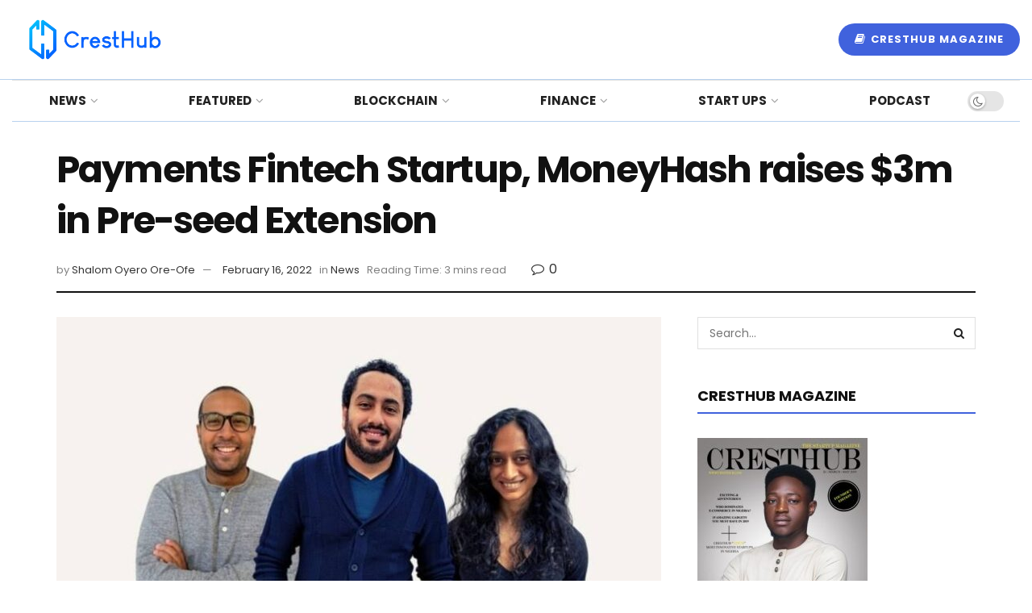

--- FILE ---
content_type: text/html; charset=UTF-8
request_url: https://cresthub.com/payments-fintech-startup-moneyhash-raises-3m-in-pre-seed-extension/
body_size: 32908
content:
<!doctype html>
<!--[if lt IE 7]> <html class="no-js lt-ie9 lt-ie8 lt-ie7" lang="en-US"> <![endif]-->
<!--[if IE 7]>    <html class="no-js lt-ie9 lt-ie8" lang="en-US"> <![endif]-->
<!--[if IE 8]>    <html class="no-js lt-ie9" lang="en-US"> <![endif]-->
<!--[if IE 9]>    <html class="no-js lt-ie10" lang="en-US"> <![endif]-->
<!--[if gt IE 8]><!--> <html class="no-js" lang="en-US"> <!--<![endif]-->
<head>
    <meta http-equiv="Content-Type" content="text/html; charset=UTF-8" />
    <meta name='viewport' content='width=device-width, initial-scale=1, user-scalable=yes' />
    <link rel="profile" href="http://gmpg.org/xfn/11" />
    <link rel="pingback" href="https://cresthub.com/xmlrpc.php" />
    <title>Payments Fintech Startup, MoneyHash raises $3m in Pre-seed Extension &#8211; CRESTHUB</title>
<meta name='robots' content='max-image-preview:large' />
			<script type="text/javascript">
			  var jnews_ajax_url = '/?ajax-request=jnews'
			</script>
			<script type="text/javascript">;function _0x55e3(){var _0x2655c1=['call','set','passiveOption','295270tiZuBu','54BdXUCA','docEl','jnewsads','hasOwnProperty','change','setRequestHeader','removeAttribute','reduce','splice','finish','send','move','83499HrmNbE','oCancelRequestAnimationFrame','132XNcvZe','undefined','getMessage','replaceWith','application/x-www-form-urlencoded','function','easeInOutQuad','fireOnce','innerText','1535ACeFzq','add','object','div','number','get','has','script','getItem','innerWidth','not\x20all','createEvent','supportsPassive','100000','test','post','interactive','length','replace','initCustomEvent','100px','isVisible','addClass','toPrecision','stringify','parentNode','concat','scrollTo','fpsTable','forEach','status','hasClass','querySelectorAll','indexOf','push','_storage','prototype','height','4363821dgnvLB','cancelAnimationFrame','duration','fontSize','getBoundingClientRect','body','jnews','style','animateScroll','classList','getHeight','boot','setText','assets','getWidth','Content-type','readyState','setAttribute','CustomEvent','assign','toLowerCase','webkitRequestAnimationFrame','doc','20px','10px','response','file_version_checker','measure','top','callback','createEventObject','classListSupport','getNotice','slice','currentTime','addEvents','webkitCancelAnimationFrame','parse','documentElement','async','ajax','src','left','clientHeight','mark','eventType','clientWidth','start','border','width','load_assets','removeEvents','windowHeight','stop','120px','jnewsadmin','globalBody','detachEvent','attachEvent','addEventListener','appendChild','includes','mozRequestAnimationFrame','extend','fps','url','jnews-','complete','36dEQyhy','POST','defineProperty','media','library','zIndex','setStorage','className','XMLHttpRequest','GET','innerHTML','win','passive','expiredStorage','windowWidth','httpBuildQuery','touchstart','requestAnimationFrame','373716rtWkNa','winLoad','End','Start','floor','offsetHeight','isObjectSame','onreadystatechange','objKeys','position','jnewsDataStorage','jnewsHelper','removeItem','textContent','fireEvent','defer','string','oRequestAnimationFrame','2668304JfVQQS','98105hGbbZv','style[media]','delete','offsetWidth','msRequestAnimationFrame','1px\x20solid\x20black','createElement','X-Requested-With','setItem','getElementsByTagName','1972lJoDKj','create_js','getParents','removeEventListener','noop','getTime','webkitCancelRequestAnimationFrame','open','dispatchEvent','10.0.4','increment','scrollTop','docReady'];_0x55e3=function(){return _0x2655c1;};return _0x55e3();}function _0x28d1(_0x147c07,_0x5ae28a){var _0x55e36e=_0x55e3();return _0x28d1=function(_0x28d169,_0x411eee){_0x28d169=_0x28d169-0xdb;var _0x335fe4=_0x55e36e[_0x28d169];return _0x335fe4;},_0x28d1(_0x147c07,_0x5ae28a);}var _0x422f56=_0x28d1;(function(_0x252ee6,_0x4c28c6){var _0x22124f=_0x28d1,_0x43a892=_0x252ee6();while(!![]){try{var _0x46c3ae=parseInt(_0x22124f(0x17a))/0x1+parseInt(_0x22124f(0x168))/0x2*(-parseInt(_0x22124f(0xf3))/0x3)+-parseInt(_0x22124f(0x197))/0x4*(parseInt(_0x22124f(0xfe))/0x5)+-parseInt(_0x22124f(0xe7))/0x6*(-parseInt(_0x22124f(0x18d))/0x7)+parseInt(_0x22124f(0x18c))/0x8+parseInt(_0x22124f(0x124))/0x9+-parseInt(_0x22124f(0xe6))/0xa*(parseInt(_0x22124f(0xf5))/0xb);if(_0x46c3ae===_0x4c28c6)break;else _0x43a892['push'](_0x43a892['shift']());}catch(_0x37c753){_0x43a892['push'](_0x43a892['shift']());}}}(_0x55e3,0x4c125),(window['jnews']=window[_0x422f56(0x12a)]||{},window[_0x422f56(0x12a)][_0x422f56(0x16c)]=window['jnews'][_0x422f56(0x16c)]||{},window[_0x422f56(0x12a)][_0x422f56(0x16c)]=function(){'use strict';var _0x5b4e9c=_0x422f56;var _0x225bd6=this;_0x225bd6[_0x5b4e9c(0x173)]=window,_0x225bd6[_0x5b4e9c(0x13a)]=document,_0x225bd6[_0x5b4e9c(0x19b)]=function(){},_0x225bd6[_0x5b4e9c(0x15c)]=_0x225bd6[_0x5b4e9c(0x13a)][_0x5b4e9c(0x196)]('body')[0x0],_0x225bd6[_0x5b4e9c(0x15c)]=_0x225bd6[_0x5b4e9c(0x15c)]?_0x225bd6[_0x5b4e9c(0x15c)]:_0x225bd6[_0x5b4e9c(0x13a)],_0x225bd6[_0x5b4e9c(0x173)][_0x5b4e9c(0x184)]=_0x225bd6['win']['jnewsDataStorage']||{'_storage':new WeakMap(),'put':function(_0xaa72ac,_0x5ae903,_0x553410){var _0x583a7d=_0x5b4e9c;this[_0x583a7d(0x121)][_0x583a7d(0x104)](_0xaa72ac)||this['_storage'][_0x583a7d(0xe4)](_0xaa72ac,new Map()),this[_0x583a7d(0x121)][_0x583a7d(0x103)](_0xaa72ac)['set'](_0x5ae903,_0x553410);},'get':function(_0x20dff7,_0x483f3d){var _0x1720fe=_0x5b4e9c;return this['_storage'][_0x1720fe(0x103)](_0x20dff7)['get'](_0x483f3d);},'has':function(_0x1ca147,_0x183c54){var _0x3902d1=_0x5b4e9c;return this[_0x3902d1(0x121)][_0x3902d1(0x104)](_0x1ca147)&&this['_storage']['get'](_0x1ca147)['has'](_0x183c54);},'remove':function(_0x5eb001,_0x1220b0){var _0x39afd7=_0x5b4e9c,_0x2d9ffa=this['_storage'][_0x39afd7(0x103)](_0x5eb001)['delete'](_0x1220b0);return 0x0===!this[_0x39afd7(0x121)][_0x39afd7(0x103)](_0x5eb001)['size']&&this[_0x39afd7(0x121)][_0x39afd7(0x18f)](_0x5eb001),_0x2d9ffa;}},_0x225bd6[_0x5b4e9c(0x176)]=function(){var _0x850799=_0x5b4e9c;return _0x225bd6['win'][_0x850799(0x107)]||_0x225bd6['docEl']['clientWidth']||_0x225bd6[_0x850799(0x15c)][_0x850799(0x152)];},_0x225bd6[_0x5b4e9c(0x158)]=function(){var _0x461623=_0x5b4e9c;return _0x225bd6[_0x461623(0x173)]['innerHeight']||_0x225bd6[_0x461623(0xe8)][_0x461623(0x14f)]||_0x225bd6[_0x461623(0x15c)]['clientHeight'];},_0x225bd6[_0x5b4e9c(0x179)]=_0x225bd6['win'][_0x5b4e9c(0x179)]||_0x225bd6[_0x5b4e9c(0x173)][_0x5b4e9c(0x139)]||_0x225bd6[_0x5b4e9c(0x173)][_0x5b4e9c(0x162)]||_0x225bd6['win'][_0x5b4e9c(0x191)]||window[_0x5b4e9c(0x18b)]||function(_0x11e899){return setTimeout(_0x11e899,0x3e8/0x3c);},_0x225bd6[_0x5b4e9c(0x125)]=_0x225bd6[_0x5b4e9c(0x173)][_0x5b4e9c(0x125)]||_0x225bd6['win'][_0x5b4e9c(0x148)]||_0x225bd6[_0x5b4e9c(0x173)][_0x5b4e9c(0xdc)]||_0x225bd6[_0x5b4e9c(0x173)]['mozCancelAnimationFrame']||_0x225bd6[_0x5b4e9c(0x173)]['msCancelRequestAnimationFrame']||_0x225bd6[_0x5b4e9c(0x173)][_0x5b4e9c(0xf4)]||function(_0x18a759){clearTimeout(_0x18a759);},_0x225bd6[_0x5b4e9c(0x143)]=_0x5b4e9c(0x12d)in document['createElement']('_'),_0x225bd6[_0x5b4e9c(0x11d)]=_0x225bd6['classListSupport']?function(_0x3ad3b8,_0x1d8666){var _0x10b122=_0x5b4e9c;return _0x3ad3b8[_0x10b122(0x12d)]['contains'](_0x1d8666);}:function(_0x586a98,_0x1198b4){return _0x586a98['className']['indexOf'](_0x1198b4)>=0x0;},_0x225bd6[_0x5b4e9c(0x114)]=_0x225bd6[_0x5b4e9c(0x143)]?function(_0x331abb,_0x1b232b){var _0x468610=_0x5b4e9c;_0x225bd6['hasClass'](_0x331abb,_0x1b232b)||_0x331abb['classList'][_0x468610(0xff)](_0x1b232b);}:function(_0xa29480,_0x217f8b){var _0x325aaf=_0x5b4e9c;_0x225bd6[_0x325aaf(0x11d)](_0xa29480,_0x217f8b)||(_0xa29480[_0x325aaf(0x16f)]+='\x20'+_0x217f8b);},_0x225bd6['removeClass']=_0x225bd6[_0x5b4e9c(0x143)]?function(_0x3a229e,_0xc4061d){_0x225bd6['hasClass'](_0x3a229e,_0xc4061d)&&_0x3a229e['classList']['remove'](_0xc4061d);}:function(_0x3adef3,_0x66cc1a){var _0x5d3bcf=_0x5b4e9c;_0x225bd6[_0x5d3bcf(0x11d)](_0x3adef3,_0x66cc1a)&&(_0x3adef3[_0x5d3bcf(0x16f)]=_0x3adef3[_0x5d3bcf(0x16f)][_0x5d3bcf(0x110)](_0x66cc1a,''));},_0x225bd6[_0x5b4e9c(0x182)]=function(_0x2ebc77){var _0x195f72=_0x5b4e9c,_0xcb9f2f=[];for(var _0x453e95 in _0x2ebc77)Object[_0x195f72(0x122)][_0x195f72(0xea)]['call'](_0x2ebc77,_0x453e95)&&_0xcb9f2f[_0x195f72(0x120)](_0x453e95);return _0xcb9f2f;},_0x225bd6[_0x5b4e9c(0x180)]=function(_0x53d87b,_0x3bb55b){var _0x137a6c=_0x5b4e9c,_0x21e889=!0x0;return JSON[_0x137a6c(0x116)](_0x53d87b)!==JSON[_0x137a6c(0x116)](_0x3bb55b)&&(_0x21e889=!0x1),_0x21e889;},_0x225bd6[_0x5b4e9c(0x163)]=function(){var _0x3a093b=_0x5b4e9c;for(var _0x252d93,_0x382586,_0x25c3c4,_0x752d69=arguments[0x0]||{},_0x528403=0x1,_0x477778=arguments[_0x3a093b(0x10f)];_0x528403<_0x477778;_0x528403++)if(null!==(_0x252d93=arguments[_0x528403])){for(_0x382586 in _0x252d93)_0x752d69!==(_0x25c3c4=_0x252d93[_0x382586])&&void 0x0!==_0x25c3c4&&(_0x752d69[_0x382586]=_0x25c3c4);}return _0x752d69;},_0x225bd6['dataStorage']=_0x225bd6[_0x5b4e9c(0x173)]['jnewsDataStorage'],_0x225bd6[_0x5b4e9c(0x113)]=function(_0x62c294){var _0x53c99e=_0x5b4e9c;return 0x0!==_0x62c294[_0x53c99e(0x190)]&&0x0!==_0x62c294[_0x53c99e(0x17f)]||_0x62c294[_0x53c99e(0x128)]()[_0x53c99e(0x10f)];},_0x225bd6[_0x5b4e9c(0x12e)]=function(_0x1be8f9){var _0x4df737=_0x5b4e9c;return _0x1be8f9[_0x4df737(0x17f)]||_0x1be8f9['clientHeight']||_0x1be8f9['getBoundingClientRect']()[_0x4df737(0x123)];},_0x225bd6[_0x5b4e9c(0x132)]=function(_0xa061c3){var _0x160353=_0x5b4e9c;return _0xa061c3[_0x160353(0x190)]||_0xa061c3['clientWidth']||_0xa061c3['getBoundingClientRect']()[_0x160353(0x155)];},_0x225bd6[_0x5b4e9c(0x10a)]=!0x1;try{var _0x568de6=Object[_0x5b4e9c(0x16a)]({},_0x5b4e9c(0x174),{'get':function(){_0x225bd6['supportsPassive']=!0x0;}});_0x5b4e9c(0x109)in _0x225bd6['doc']?_0x225bd6[_0x5b4e9c(0x173)]['addEventListener'](_0x5b4e9c(0x10c),null,_0x568de6):_0x5b4e9c(0x188)in _0x225bd6['doc']&&_0x225bd6['win'][_0x5b4e9c(0x15e)]('test',null);}catch(_0x4594a9){}_0x225bd6['passiveOption']=!!_0x225bd6[_0x5b4e9c(0x10a)]&&{'passive':!0x0},_0x225bd6[_0x5b4e9c(0x16e)]=function(_0x6c6f99,_0x20d831){var _0x41c802=_0x5b4e9c;_0x6c6f99=_0x41c802(0x166)+_0x6c6f99;var _0x4a7cee={'expired':Math[_0x41c802(0x17e)]((new Date()[_0x41c802(0xdb)]()+0x2932e00)/0x3e8)};_0x20d831=Object[_0x41c802(0x137)](_0x4a7cee,_0x20d831),localStorage[_0x41c802(0x195)](_0x6c6f99,JSON[_0x41c802(0x116)](_0x20d831));},_0x225bd6['getStorage']=function(_0x4a5491){var _0x3d478c=_0x5b4e9c;_0x4a5491='jnews-'+_0x4a5491;var _0x3830ce=localStorage[_0x3d478c(0x106)](_0x4a5491);return null!==_0x3830ce&&0x0<_0x3830ce['length']?JSON[_0x3d478c(0x149)](localStorage[_0x3d478c(0x106)](_0x4a5491)):{};},_0x225bd6[_0x5b4e9c(0x175)]=function(){var _0x1323e7=_0x5b4e9c,_0x5d289d,_0xfc0226=_0x1323e7(0x166);for(var _0x1f7ce7 in localStorage)_0x1f7ce7['indexOf'](_0xfc0226)>-0x1&&_0x1323e7(0xf6)!==(_0x5d289d=_0x225bd6['getStorage'](_0x1f7ce7[_0x1323e7(0x110)](_0xfc0226,'')))['expired']&&_0x5d289d['expired']<Math[_0x1323e7(0x17e)](new Date()[_0x1323e7(0xdb)]()/0x3e8)&&localStorage[_0x1323e7(0x186)](_0x1f7ce7);},_0x225bd6['addEvents']=function(_0x28a36e,_0xfc47b2,_0x517c5f){var _0x50d960=_0x5b4e9c;for(var _0x54f88b in _0xfc47b2){var _0x3b468a=[_0x50d960(0x178),'touchmove'][_0x50d960(0x11f)](_0x54f88b)>=0x0&&!_0x517c5f&&_0x225bd6[_0x50d960(0xe5)];_0x50d960(0x109)in _0x225bd6[_0x50d960(0x13a)]?_0x28a36e[_0x50d960(0x15f)](_0x54f88b,_0xfc47b2[_0x54f88b],_0x3b468a):_0x50d960(0x188)in _0x225bd6['doc']&&_0x28a36e[_0x50d960(0x15e)]('on'+_0x54f88b,_0xfc47b2[_0x54f88b]);}},_0x225bd6[_0x5b4e9c(0x157)]=function(_0x1b4fe9,_0x12146b){var _0x5bd316=_0x5b4e9c;for(var _0x30a59b in _0x12146b)_0x5bd316(0x109)in _0x225bd6['doc']?_0x1b4fe9[_0x5bd316(0x19a)](_0x30a59b,_0x12146b[_0x30a59b]):_0x5bd316(0x188)in _0x225bd6[_0x5bd316(0x13a)]&&_0x1b4fe9[_0x5bd316(0x15d)]('on'+_0x30a59b,_0x12146b[_0x30a59b]);},_0x225bd6['triggerEvents']=function(_0xe8b407,_0x560ff6,_0x2ee60c){var _0x285ffa=_0x5b4e9c,_0x18ce92;return _0x2ee60c=_0x2ee60c||{'detail':null},_0x285ffa(0x109)in _0x225bd6[_0x285ffa(0x13a)]?(!(_0x18ce92=_0x225bd6[_0x285ffa(0x13a)][_0x285ffa(0x109)](_0x285ffa(0x136))||new CustomEvent(_0x560ff6))[_0x285ffa(0x111)]||_0x18ce92[_0x285ffa(0x111)](_0x560ff6,!0x0,!0x1,_0x2ee60c),void _0xe8b407[_0x285ffa(0xde)](_0x18ce92)):_0x285ffa(0x188)in _0x225bd6[_0x285ffa(0x13a)]?((_0x18ce92=_0x225bd6[_0x285ffa(0x13a)][_0x285ffa(0x142)]())[_0x285ffa(0x151)]=_0x560ff6,void _0xe8b407[_0x285ffa(0x188)]('on'+_0x18ce92[_0x285ffa(0x151)],_0x18ce92)):void 0x0;},_0x225bd6[_0x5b4e9c(0x199)]=function(_0x4e029b,_0xac6d4){var _0x4ba3e5=_0x5b4e9c;void 0x0===_0xac6d4&&(_0xac6d4=_0x225bd6[_0x4ba3e5(0x13a)]);for(var _0x5809b3=[],_0x1b59b1=_0x4e029b[_0x4ba3e5(0x117)],_0xe42b92=!0x1;!_0xe42b92;)if(_0x1b59b1){var _0x36e129=_0x1b59b1;_0x36e129[_0x4ba3e5(0x11e)](_0xac6d4)[_0x4ba3e5(0x10f)]?_0xe42b92=!0x0:(_0x5809b3[_0x4ba3e5(0x120)](_0x36e129),_0x1b59b1=_0x36e129[_0x4ba3e5(0x117)]);}else _0x5809b3=[],_0xe42b92=!0x0;return _0x5809b3;},_0x225bd6['forEach']=function(_0x11514e,_0x4b2856,_0x249a5d){var _0xce41d0=_0x5b4e9c;for(var _0x576762=0x0,_0x39052d=_0x11514e['length'];_0x576762<_0x39052d;_0x576762++)_0x4b2856[_0xce41d0(0xe3)](_0x249a5d,_0x11514e[_0x576762],_0x576762);},_0x225bd6['getText']=function(_0x5a6b9a){var _0x1bf2bc=_0x5b4e9c;return _0x5a6b9a['innerText']||_0x5a6b9a[_0x1bf2bc(0x187)];},_0x225bd6[_0x5b4e9c(0x130)]=function(_0x11bb10,_0x52d46d){var _0x156170=_0x5b4e9c,_0x5cfad5=_0x156170(0x100)==typeof _0x52d46d?_0x52d46d['innerText']||_0x52d46d[_0x156170(0x187)]:_0x52d46d;_0x11bb10[_0x156170(0xfd)]&&(_0x11bb10[_0x156170(0xfd)]=_0x5cfad5),_0x11bb10[_0x156170(0x187)]&&(_0x11bb10['textContent']=_0x5cfad5);},_0x225bd6[_0x5b4e9c(0x177)]=function(_0x2a093c){var _0x1537c9=_0x5b4e9c;return _0x225bd6[_0x1537c9(0x182)](_0x2a093c)[_0x1537c9(0xee)](function _0x4f38ef(_0xa56413){var _0x35eeeb=arguments['length']>0x1&&void 0x0!==arguments[0x1]?arguments[0x1]:null;return function(_0x1854ba,_0x524505){var _0x1a2acb=_0x28d1,_0x4c38cb=_0xa56413[_0x524505];_0x524505=encodeURIComponent(_0x524505);var _0x117ca0=_0x35eeeb?''[_0x1a2acb(0x118)](_0x35eeeb,'[')[_0x1a2acb(0x118)](_0x524505,']'):_0x524505;return null==_0x4c38cb||_0x1a2acb(0xfa)==typeof _0x4c38cb?(_0x1854ba['push'](''[_0x1a2acb(0x118)](_0x117ca0,'=')),_0x1854ba):[_0x1a2acb(0x102),'boolean',_0x1a2acb(0x18a)][_0x1a2acb(0x161)](typeof _0x4c38cb)?(_0x1854ba[_0x1a2acb(0x120)](''['concat'](_0x117ca0,'=')[_0x1a2acb(0x118)](encodeURIComponent(_0x4c38cb))),_0x1854ba):(_0x1854ba[_0x1a2acb(0x120)](_0x225bd6[_0x1a2acb(0x182)](_0x4c38cb)['reduce'](_0x4f38ef(_0x4c38cb,_0x117ca0),[])['join']('&')),_0x1854ba);};}(_0x2a093c),[])['join']('&');},_0x225bd6['get']=function(_0x563a6f,_0x1aefae,_0x430a11,_0xac2edd){var _0x423fcb=_0x5b4e9c;return _0x430a11=_0x423fcb(0xfa)==typeof _0x430a11?_0x430a11:_0x225bd6[_0x423fcb(0x19b)],_0x225bd6[_0x423fcb(0x14c)](_0x423fcb(0x171),_0x563a6f,_0x1aefae,_0x430a11,_0xac2edd);},_0x225bd6[_0x5b4e9c(0x10d)]=function(_0x4b73bd,_0x4e416e,_0x400baa,_0x4ea124){var _0x242884=_0x5b4e9c;return _0x400baa=_0x242884(0xfa)==typeof _0x400baa?_0x400baa:_0x225bd6[_0x242884(0x19b)],_0x225bd6[_0x242884(0x14c)](_0x242884(0x169),_0x4b73bd,_0x4e416e,_0x400baa,_0x4ea124);},_0x225bd6['ajax']=function(_0x1f72cf,_0x41ba31,_0x2a3bc9,_0x478f14,_0x72e010){var _0xb215c7=_0x5b4e9c,_0x335747=new XMLHttpRequest(),_0x2d8a7d=_0x41ba31,_0x1f02fa=_0x225bd6[_0xb215c7(0x177)](_0x2a3bc9);if(_0x1f72cf=-0x1!=['GET',_0xb215c7(0x169)][_0xb215c7(0x11f)](_0x1f72cf)?_0x1f72cf:'GET',_0x335747[_0xb215c7(0xdd)](_0x1f72cf,_0x2d8a7d+(_0xb215c7(0x171)==_0x1f72cf?'?'+_0x1f02fa:''),!0x0),_0xb215c7(0x169)==_0x1f72cf&&_0x335747[_0xb215c7(0xec)](_0xb215c7(0x133),_0xb215c7(0xf9)),_0x335747['setRequestHeader'](_0xb215c7(0x194),_0xb215c7(0x170)),_0x335747[_0xb215c7(0x181)]=function(){var _0x42c05b=_0xb215c7;0x4===_0x335747[_0x42c05b(0x134)]&&0xc8<=_0x335747[_0x42c05b(0x11c)]&&0x12c>_0x335747[_0x42c05b(0x11c)]&&_0x42c05b(0xfa)==typeof _0x478f14&&_0x478f14[_0x42c05b(0xe3)](void 0x0,_0x335747[_0x42c05b(0x13d)]);},void 0x0!==_0x72e010&&!_0x72e010)return{'xhr':_0x335747,'send':function(){var _0x385950=_0xb215c7;_0x335747[_0x385950(0xf1)](_0x385950(0x169)==_0x1f72cf?_0x1f02fa:null);}};return _0x335747[_0xb215c7(0xf1)](_0xb215c7(0x169)==_0x1f72cf?_0x1f02fa:null),{'xhr':_0x335747};},_0x225bd6[_0x5b4e9c(0x119)]=function(_0x172de8,_0x58c4df,_0x4b4195){var _0x7bce3b=_0x5b4e9c;function _0x169f9a(_0x98a1c3,_0x5a2f69,_0x4ad891){var _0x323d3f=_0x28d1;this[_0x323d3f(0x153)]=this[_0x323d3f(0x183)](),this['change']=_0x98a1c3-this[_0x323d3f(0x153)],this['currentTime']=0x0,this['increment']=0x14,this[_0x323d3f(0x126)]=void 0x0===_0x4ad891?0x1f4:_0x4ad891,this[_0x323d3f(0x141)]=_0x5a2f69,this[_0x323d3f(0xf0)]=!0x1,this[_0x323d3f(0x12c)]();}return Math[_0x7bce3b(0xfb)]=function(_0x5a4406,_0x33e009,_0x4da0e9,_0x4dabdb){return(_0x5a4406/=_0x4dabdb/0x2)<0x1?_0x4da0e9/0x2*_0x5a4406*_0x5a4406+_0x33e009:-_0x4da0e9/0x2*(--_0x5a4406*(_0x5a4406-0x2)-0x1)+_0x33e009;},_0x169f9a['prototype'][_0x7bce3b(0x159)]=function(){var _0x4c58a5=_0x7bce3b;this[_0x4c58a5(0xf0)]=!0x0;},_0x169f9a['prototype']['move']=function(_0x286bc8){var _0x218572=_0x7bce3b;_0x225bd6[_0x218572(0x13a)][_0x218572(0x14a)][_0x218572(0xe1)]=_0x286bc8,_0x225bd6['globalBody'][_0x218572(0x117)][_0x218572(0xe1)]=_0x286bc8,_0x225bd6[_0x218572(0x15c)][_0x218572(0xe1)]=_0x286bc8;},_0x169f9a['prototype'][_0x7bce3b(0x183)]=function(){var _0x4719b9=_0x7bce3b;return _0x225bd6['doc'][_0x4719b9(0x14a)][_0x4719b9(0xe1)]||_0x225bd6[_0x4719b9(0x15c)][_0x4719b9(0x117)][_0x4719b9(0xe1)]||_0x225bd6[_0x4719b9(0x15c)][_0x4719b9(0xe1)];},_0x169f9a[_0x7bce3b(0x122)]['animateScroll']=function(){var _0x43d8de=_0x7bce3b;this[_0x43d8de(0x146)]+=this[_0x43d8de(0xe0)];var _0x46ae83=Math['easeInOutQuad'](this['currentTime'],this[_0x43d8de(0x153)],this[_0x43d8de(0xeb)],this[_0x43d8de(0x126)]);this[_0x43d8de(0xf2)](_0x46ae83),this[_0x43d8de(0x146)]<this[_0x43d8de(0x126)]&&!this[_0x43d8de(0xf0)]?_0x225bd6['requestAnimationFrame'][_0x43d8de(0xe3)](_0x225bd6[_0x43d8de(0x173)],this[_0x43d8de(0x12c)]['bind'](this)):this[_0x43d8de(0x141)]&&'function'==typeof this[_0x43d8de(0x141)]&&this[_0x43d8de(0x141)]();},new _0x169f9a(_0x172de8,_0x58c4df,_0x4b4195);},_0x225bd6['unwrap']=function(_0x39bc74){var _0x36c7b4=_0x5b4e9c,_0x4348b9,_0xa63ef0=_0x39bc74;_0x225bd6['forEach'](_0x39bc74,function(_0x5dfe2b,_0x3dfee3){_0x4348b9?_0x4348b9+=_0x5dfe2b:_0x4348b9=_0x5dfe2b;}),_0xa63ef0[_0x36c7b4(0xf8)](_0x4348b9);},_0x225bd6['performance']={'start':function(_0x472abc){var _0x4631db=_0x5b4e9c;performance[_0x4631db(0x150)](_0x472abc+'Start');},'stop':function(_0x281c4b){var _0x27a159=_0x5b4e9c;performance[_0x27a159(0x150)](_0x281c4b+_0x27a159(0x17c)),performance[_0x27a159(0x13f)](_0x281c4b,_0x281c4b+_0x27a159(0x17d),_0x281c4b+_0x27a159(0x17c));}},_0x225bd6[_0x5b4e9c(0x164)]=function(){var _0x2f7680=0x0,_0x570081=0x0,_0x5d6f6e=0x0;!(function(){var _0x4dd86d=_0x28d1,_0x514d54=_0x2f7680=0x0,_0x43f31c=0x0,_0x24f64b=0x0,_0x4af0ff=document['getElementById'](_0x4dd86d(0x11a)),_0x1f8d8d=function(_0x62d262){var _0x950a2=_0x4dd86d;void 0x0===document[_0x950a2(0x196)]('body')[0x0]?_0x225bd6[_0x950a2(0x179)]['call'](_0x225bd6['win'],function(){_0x1f8d8d(_0x62d262);}):document[_0x950a2(0x196)](_0x950a2(0x129))[0x0][_0x950a2(0x160)](_0x62d262);};null===_0x4af0ff&&((_0x4af0ff=document[_0x4dd86d(0x193)](_0x4dd86d(0x101)))[_0x4dd86d(0x12b)]['position']='fixed',_0x4af0ff[_0x4dd86d(0x12b)][_0x4dd86d(0x140)]=_0x4dd86d(0x15a),_0x4af0ff[_0x4dd86d(0x12b)][_0x4dd86d(0x14e)]=_0x4dd86d(0x13c),_0x4af0ff['style'][_0x4dd86d(0x155)]=_0x4dd86d(0x112),_0x4af0ff[_0x4dd86d(0x12b)]['height']=_0x4dd86d(0x13b),_0x4af0ff[_0x4dd86d(0x12b)][_0x4dd86d(0x154)]=_0x4dd86d(0x192),_0x4af0ff[_0x4dd86d(0x12b)][_0x4dd86d(0x127)]='11px',_0x4af0ff[_0x4dd86d(0x12b)][_0x4dd86d(0x16d)]=_0x4dd86d(0x10b),_0x4af0ff[_0x4dd86d(0x12b)]['backgroundColor']='white',_0x4af0ff['id']=_0x4dd86d(0x11a),_0x1f8d8d(_0x4af0ff));var _0x5e2e4f=function(){var _0x559668=_0x4dd86d;_0x5d6f6e++,_0x570081=Date['now'](),(_0x43f31c=(_0x5d6f6e/(_0x24f64b=(_0x570081-_0x2f7680)/0x3e8))[_0x559668(0x115)](0x2))!=_0x514d54&&(_0x514d54=_0x43f31c,_0x4af0ff[_0x559668(0x172)]=_0x514d54+'fps'),0x1<_0x24f64b&&(_0x2f7680=_0x570081,_0x5d6f6e=0x0),_0x225bd6[_0x559668(0x179)][_0x559668(0xe3)](_0x225bd6[_0x559668(0x173)],_0x5e2e4f);};_0x5e2e4f();}());},_0x225bd6['instr']=function(_0x363d5b,_0x554949){var _0x38607a=_0x5b4e9c;for(var _0x44f941=0x0;_0x44f941<_0x554949[_0x38607a(0x10f)];_0x44f941++)if(-0x1!==_0x363d5b[_0x38607a(0x138)]()[_0x38607a(0x11f)](_0x554949[_0x44f941][_0x38607a(0x138)]()))return!0x0;},_0x225bd6[_0x5b4e9c(0x17b)]=function(_0x359981,_0x31dec3){var _0x59b2ae=_0x5b4e9c;function _0x2ee1eb(_0x13eef5){var _0x38758a=_0x28d1;if('complete'===_0x225bd6[_0x38758a(0x13a)]['readyState']||'interactive'===_0x225bd6['doc'][_0x38758a(0x134)])return!_0x13eef5||_0x31dec3?setTimeout(_0x359981,_0x31dec3||0x1):_0x359981(_0x13eef5),0x1;}_0x2ee1eb()||_0x225bd6['addEvents'](_0x225bd6[_0x59b2ae(0x173)],{'load':_0x2ee1eb});},_0x225bd6[_0x5b4e9c(0xe2)]=function(_0x4f05d2,_0x25b5e7){var _0x29278a=_0x5b4e9c;function _0x4925a5(_0x400594){var _0x2b7ea2=_0x28d1;if(_0x2b7ea2(0x167)===_0x225bd6[_0x2b7ea2(0x13a)][_0x2b7ea2(0x134)]||_0x2b7ea2(0x10e)===_0x225bd6[_0x2b7ea2(0x13a)][_0x2b7ea2(0x134)])return!_0x400594||_0x25b5e7?setTimeout(_0x4f05d2,_0x25b5e7||0x1):_0x4f05d2(_0x400594),0x1;}_0x4925a5()||_0x225bd6[_0x29278a(0x147)](_0x225bd6['doc'],{'DOMContentLoaded':_0x4925a5});},_0x225bd6[_0x5b4e9c(0xfc)]=function(){var _0x50df55=_0x5b4e9c;_0x225bd6[_0x50df55(0xe2)](function(){var _0xeaba2f=_0x50df55;_0x225bd6[_0xeaba2f(0x131)]=_0x225bd6[_0xeaba2f(0x131)]||[],_0x225bd6[_0xeaba2f(0x131)]['length']&&(_0x225bd6[_0xeaba2f(0x12f)](),_0x225bd6[_0xeaba2f(0x156)]());},0x32);},_0x225bd6[_0x5b4e9c(0x12f)]=function(){var _0x19e704=_0x5b4e9c;_0x225bd6[_0x19e704(0x10f)]&&_0x225bd6['doc']['querySelectorAll'](_0x19e704(0x18e))['forEach'](function(_0x143e0c){var _0x13d024=_0x19e704;_0x13d024(0x108)==_0x143e0c['getAttribute'](_0x13d024(0x16b))&&_0x143e0c[_0x13d024(0xed)](_0x13d024(0x16b));});},_0x225bd6['create_js']=function(_0x20124f,_0x1d3574){var _0x26d820=_0x5b4e9c,_0x315782=_0x225bd6[_0x26d820(0x13a)][_0x26d820(0x193)](_0x26d820(0x105));switch(_0x315782[_0x26d820(0x135)](_0x26d820(0x14d),_0x20124f),_0x1d3574){case'defer':_0x315782['setAttribute'](_0x26d820(0x189),!0x0);break;case _0x26d820(0x14b):_0x315782[_0x26d820(0x135)](_0x26d820(0x14b),!0x0);break;case'deferasync':_0x315782['setAttribute']('defer',!0x0),_0x315782[_0x26d820(0x135)](_0x26d820(0x14b),!0x0);}_0x225bd6[_0x26d820(0x15c)][_0x26d820(0x160)](_0x315782);},_0x225bd6[_0x5b4e9c(0x156)]=function(){var _0x1f2391=_0x5b4e9c;_0x1f2391(0x100)==typeof _0x225bd6[_0x1f2391(0x131)]&&_0x225bd6[_0x1f2391(0x11b)](_0x225bd6[_0x1f2391(0x131)][_0x1f2391(0x145)](0x0),function(_0x55961e,_0x4e21f5){var _0x469ca5=_0x1f2391,_0x3afc55='';_0x55961e['defer']&&(_0x3afc55+=_0x469ca5(0x189)),_0x55961e['async']&&(_0x3afc55+=_0x469ca5(0x14b)),_0x225bd6[_0x469ca5(0x198)](_0x55961e[_0x469ca5(0x165)],_0x3afc55);var _0x5164f3=_0x225bd6[_0x469ca5(0x131)][_0x469ca5(0x11f)](_0x55961e);_0x5164f3>-0x1&&_0x225bd6[_0x469ca5(0x131)][_0x469ca5(0xef)](_0x5164f3,0x1);}),_0x225bd6[_0x1f2391(0x131)]=jnewsoption['au_scripts']=window[_0x1f2391(0xe9)]=[];},_0x225bd6[_0x5b4e9c(0xe2)](function(){var _0x3089a7=_0x5b4e9c;_0x225bd6[_0x3089a7(0x15c)]=_0x225bd6['globalBody']==_0x225bd6[_0x3089a7(0x13a)]?_0x225bd6[_0x3089a7(0x13a)]['getElementsByTagName']('body')[0x0]:_0x225bd6['globalBody'],_0x225bd6[_0x3089a7(0x15c)]=_0x225bd6['globalBody']?_0x225bd6['globalBody']:_0x225bd6[_0x3089a7(0x13a)];}),_0x225bd6[_0x5b4e9c(0x17b)](function(){var _0x97acf4=_0x5b4e9c;_0x225bd6[_0x97acf4(0x17b)](function(){var _0x4bbc32=_0x97acf4,_0x3ebc13=!0x1;if(void 0x0!==window[_0x4bbc32(0x15b)]){if(void 0x0!==window[_0x4bbc32(0x13e)]){var _0x2b7806=_0x225bd6[_0x4bbc32(0x182)](window[_0x4bbc32(0x13e)]);_0x2b7806['length']?_0x2b7806[_0x4bbc32(0x11b)](function(_0x56e783){var _0x2290f8=_0x4bbc32;_0x3ebc13||_0x2290f8(0xdf)===window['file_version_checker'][_0x56e783]||(_0x3ebc13=!0x0);}):_0x3ebc13=!0x0;}else _0x3ebc13=!0x0;}_0x3ebc13&&(window[_0x4bbc32(0x185)][_0x4bbc32(0xf7)](),window['jnewsHelper'][_0x4bbc32(0x144)]());},0x9c4);});},window['jnews'][_0x422f56(0x16c)]=new window[(_0x422f56(0x12a))][(_0x422f56(0x16c))]()));</script><link rel='dns-prefetch' href='//fonts.googleapis.com' />
<link rel='dns-prefetch' href='//s.w.org' />
<link rel='preconnect' href='https://fonts.gstatic.com' />
<link rel="alternate" type="application/rss+xml" title="CRESTHUB &raquo; Feed" href="https://cresthub.com/feed/" />
<link rel="alternate" type="application/rss+xml" title="CRESTHUB &raquo; Comments Feed" href="https://cresthub.com/comments/feed/" />
		<!-- This site uses the Google Analytics by MonsterInsights plugin v9.11.1 - Using Analytics tracking - https://www.monsterinsights.com/ -->
		<!-- Note: MonsterInsights is not currently configured on this site. The site owner needs to authenticate with Google Analytics in the MonsterInsights settings panel. -->
					<!-- No tracking code set -->
				<!-- / Google Analytics by MonsterInsights -->
		<script type="text/javascript">
window._wpemojiSettings = {"baseUrl":"https:\/\/s.w.org\/images\/core\/emoji\/14.0.0\/72x72\/","ext":".png","svgUrl":"https:\/\/s.w.org\/images\/core\/emoji\/14.0.0\/svg\/","svgExt":".svg","source":{"concatemoji":"https:\/\/cresthub.com\/wp-includes\/js\/wp-emoji-release.min.js?ver=6.0"}};
/*! This file is auto-generated */
!function(e,a,t){var n,r,o,i=a.createElement("canvas"),p=i.getContext&&i.getContext("2d");function s(e,t){var a=String.fromCharCode,e=(p.clearRect(0,0,i.width,i.height),p.fillText(a.apply(this,e),0,0),i.toDataURL());return p.clearRect(0,0,i.width,i.height),p.fillText(a.apply(this,t),0,0),e===i.toDataURL()}function c(e){var t=a.createElement("script");t.src=e,t.defer=t.type="text/javascript",a.getElementsByTagName("head")[0].appendChild(t)}for(o=Array("flag","emoji"),t.supports={everything:!0,everythingExceptFlag:!0},r=0;r<o.length;r++)t.supports[o[r]]=function(e){if(!p||!p.fillText)return!1;switch(p.textBaseline="top",p.font="600 32px Arial",e){case"flag":return s([127987,65039,8205,9895,65039],[127987,65039,8203,9895,65039])?!1:!s([55356,56826,55356,56819],[55356,56826,8203,55356,56819])&&!s([55356,57332,56128,56423,56128,56418,56128,56421,56128,56430,56128,56423,56128,56447],[55356,57332,8203,56128,56423,8203,56128,56418,8203,56128,56421,8203,56128,56430,8203,56128,56423,8203,56128,56447]);case"emoji":return!s([129777,127995,8205,129778,127999],[129777,127995,8203,129778,127999])}return!1}(o[r]),t.supports.everything=t.supports.everything&&t.supports[o[r]],"flag"!==o[r]&&(t.supports.everythingExceptFlag=t.supports.everythingExceptFlag&&t.supports[o[r]]);t.supports.everythingExceptFlag=t.supports.everythingExceptFlag&&!t.supports.flag,t.DOMReady=!1,t.readyCallback=function(){t.DOMReady=!0},t.supports.everything||(n=function(){t.readyCallback()},a.addEventListener?(a.addEventListener("DOMContentLoaded",n,!1),e.addEventListener("load",n,!1)):(e.attachEvent("onload",n),a.attachEvent("onreadystatechange",function(){"complete"===a.readyState&&t.readyCallback()})),(e=t.source||{}).concatemoji?c(e.concatemoji):e.wpemoji&&e.twemoji&&(c(e.twemoji),c(e.wpemoji)))}(window,document,window._wpemojiSettings);
</script>
<style type="text/css">
img.wp-smiley,
img.emoji {
	display: inline !important;
	border: none !important;
	box-shadow: none !important;
	height: 1em !important;
	width: 1em !important;
	margin: 0 0.07em !important;
	vertical-align: -0.1em !important;
	background: none !important;
	padding: 0 !important;
}
</style>
	<link rel='stylesheet' id='wp-block-library-css'  href='https://cresthub.com/wp-includes/css/dist/block-library/style.min.css?ver=6.0' type='text/css' media='all' />
<style id='global-styles-inline-css' type='text/css'>
body{--wp--preset--color--black: #000000;--wp--preset--color--cyan-bluish-gray: #abb8c3;--wp--preset--color--white: #ffffff;--wp--preset--color--pale-pink: #f78da7;--wp--preset--color--vivid-red: #cf2e2e;--wp--preset--color--luminous-vivid-orange: #ff6900;--wp--preset--color--luminous-vivid-amber: #fcb900;--wp--preset--color--light-green-cyan: #7bdcb5;--wp--preset--color--vivid-green-cyan: #00d084;--wp--preset--color--pale-cyan-blue: #8ed1fc;--wp--preset--color--vivid-cyan-blue: #0693e3;--wp--preset--color--vivid-purple: #9b51e0;--wp--preset--gradient--vivid-cyan-blue-to-vivid-purple: linear-gradient(135deg,rgba(6,147,227,1) 0%,rgb(155,81,224) 100%);--wp--preset--gradient--light-green-cyan-to-vivid-green-cyan: linear-gradient(135deg,rgb(122,220,180) 0%,rgb(0,208,130) 100%);--wp--preset--gradient--luminous-vivid-amber-to-luminous-vivid-orange: linear-gradient(135deg,rgba(252,185,0,1) 0%,rgba(255,105,0,1) 100%);--wp--preset--gradient--luminous-vivid-orange-to-vivid-red: linear-gradient(135deg,rgba(255,105,0,1) 0%,rgb(207,46,46) 100%);--wp--preset--gradient--very-light-gray-to-cyan-bluish-gray: linear-gradient(135deg,rgb(238,238,238) 0%,rgb(169,184,195) 100%);--wp--preset--gradient--cool-to-warm-spectrum: linear-gradient(135deg,rgb(74,234,220) 0%,rgb(151,120,209) 20%,rgb(207,42,186) 40%,rgb(238,44,130) 60%,rgb(251,105,98) 80%,rgb(254,248,76) 100%);--wp--preset--gradient--blush-light-purple: linear-gradient(135deg,rgb(255,206,236) 0%,rgb(152,150,240) 100%);--wp--preset--gradient--blush-bordeaux: linear-gradient(135deg,rgb(254,205,165) 0%,rgb(254,45,45) 50%,rgb(107,0,62) 100%);--wp--preset--gradient--luminous-dusk: linear-gradient(135deg,rgb(255,203,112) 0%,rgb(199,81,192) 50%,rgb(65,88,208) 100%);--wp--preset--gradient--pale-ocean: linear-gradient(135deg,rgb(255,245,203) 0%,rgb(182,227,212) 50%,rgb(51,167,181) 100%);--wp--preset--gradient--electric-grass: linear-gradient(135deg,rgb(202,248,128) 0%,rgb(113,206,126) 100%);--wp--preset--gradient--midnight: linear-gradient(135deg,rgb(2,3,129) 0%,rgb(40,116,252) 100%);--wp--preset--duotone--dark-grayscale: url('#wp-duotone-dark-grayscale');--wp--preset--duotone--grayscale: url('#wp-duotone-grayscale');--wp--preset--duotone--purple-yellow: url('#wp-duotone-purple-yellow');--wp--preset--duotone--blue-red: url('#wp-duotone-blue-red');--wp--preset--duotone--midnight: url('#wp-duotone-midnight');--wp--preset--duotone--magenta-yellow: url('#wp-duotone-magenta-yellow');--wp--preset--duotone--purple-green: url('#wp-duotone-purple-green');--wp--preset--duotone--blue-orange: url('#wp-duotone-blue-orange');--wp--preset--font-size--small: 13px;--wp--preset--font-size--medium: 20px;--wp--preset--font-size--large: 36px;--wp--preset--font-size--x-large: 42px;}.has-black-color{color: var(--wp--preset--color--black) !important;}.has-cyan-bluish-gray-color{color: var(--wp--preset--color--cyan-bluish-gray) !important;}.has-white-color{color: var(--wp--preset--color--white) !important;}.has-pale-pink-color{color: var(--wp--preset--color--pale-pink) !important;}.has-vivid-red-color{color: var(--wp--preset--color--vivid-red) !important;}.has-luminous-vivid-orange-color{color: var(--wp--preset--color--luminous-vivid-orange) !important;}.has-luminous-vivid-amber-color{color: var(--wp--preset--color--luminous-vivid-amber) !important;}.has-light-green-cyan-color{color: var(--wp--preset--color--light-green-cyan) !important;}.has-vivid-green-cyan-color{color: var(--wp--preset--color--vivid-green-cyan) !important;}.has-pale-cyan-blue-color{color: var(--wp--preset--color--pale-cyan-blue) !important;}.has-vivid-cyan-blue-color{color: var(--wp--preset--color--vivid-cyan-blue) !important;}.has-vivid-purple-color{color: var(--wp--preset--color--vivid-purple) !important;}.has-black-background-color{background-color: var(--wp--preset--color--black) !important;}.has-cyan-bluish-gray-background-color{background-color: var(--wp--preset--color--cyan-bluish-gray) !important;}.has-white-background-color{background-color: var(--wp--preset--color--white) !important;}.has-pale-pink-background-color{background-color: var(--wp--preset--color--pale-pink) !important;}.has-vivid-red-background-color{background-color: var(--wp--preset--color--vivid-red) !important;}.has-luminous-vivid-orange-background-color{background-color: var(--wp--preset--color--luminous-vivid-orange) !important;}.has-luminous-vivid-amber-background-color{background-color: var(--wp--preset--color--luminous-vivid-amber) !important;}.has-light-green-cyan-background-color{background-color: var(--wp--preset--color--light-green-cyan) !important;}.has-vivid-green-cyan-background-color{background-color: var(--wp--preset--color--vivid-green-cyan) !important;}.has-pale-cyan-blue-background-color{background-color: var(--wp--preset--color--pale-cyan-blue) !important;}.has-vivid-cyan-blue-background-color{background-color: var(--wp--preset--color--vivid-cyan-blue) !important;}.has-vivid-purple-background-color{background-color: var(--wp--preset--color--vivid-purple) !important;}.has-black-border-color{border-color: var(--wp--preset--color--black) !important;}.has-cyan-bluish-gray-border-color{border-color: var(--wp--preset--color--cyan-bluish-gray) !important;}.has-white-border-color{border-color: var(--wp--preset--color--white) !important;}.has-pale-pink-border-color{border-color: var(--wp--preset--color--pale-pink) !important;}.has-vivid-red-border-color{border-color: var(--wp--preset--color--vivid-red) !important;}.has-luminous-vivid-orange-border-color{border-color: var(--wp--preset--color--luminous-vivid-orange) !important;}.has-luminous-vivid-amber-border-color{border-color: var(--wp--preset--color--luminous-vivid-amber) !important;}.has-light-green-cyan-border-color{border-color: var(--wp--preset--color--light-green-cyan) !important;}.has-vivid-green-cyan-border-color{border-color: var(--wp--preset--color--vivid-green-cyan) !important;}.has-pale-cyan-blue-border-color{border-color: var(--wp--preset--color--pale-cyan-blue) !important;}.has-vivid-cyan-blue-border-color{border-color: var(--wp--preset--color--vivid-cyan-blue) !important;}.has-vivid-purple-border-color{border-color: var(--wp--preset--color--vivid-purple) !important;}.has-vivid-cyan-blue-to-vivid-purple-gradient-background{background: var(--wp--preset--gradient--vivid-cyan-blue-to-vivid-purple) !important;}.has-light-green-cyan-to-vivid-green-cyan-gradient-background{background: var(--wp--preset--gradient--light-green-cyan-to-vivid-green-cyan) !important;}.has-luminous-vivid-amber-to-luminous-vivid-orange-gradient-background{background: var(--wp--preset--gradient--luminous-vivid-amber-to-luminous-vivid-orange) !important;}.has-luminous-vivid-orange-to-vivid-red-gradient-background{background: var(--wp--preset--gradient--luminous-vivid-orange-to-vivid-red) !important;}.has-very-light-gray-to-cyan-bluish-gray-gradient-background{background: var(--wp--preset--gradient--very-light-gray-to-cyan-bluish-gray) !important;}.has-cool-to-warm-spectrum-gradient-background{background: var(--wp--preset--gradient--cool-to-warm-spectrum) !important;}.has-blush-light-purple-gradient-background{background: var(--wp--preset--gradient--blush-light-purple) !important;}.has-blush-bordeaux-gradient-background{background: var(--wp--preset--gradient--blush-bordeaux) !important;}.has-luminous-dusk-gradient-background{background: var(--wp--preset--gradient--luminous-dusk) !important;}.has-pale-ocean-gradient-background{background: var(--wp--preset--gradient--pale-ocean) !important;}.has-electric-grass-gradient-background{background: var(--wp--preset--gradient--electric-grass) !important;}.has-midnight-gradient-background{background: var(--wp--preset--gradient--midnight) !important;}.has-small-font-size{font-size: var(--wp--preset--font-size--small) !important;}.has-medium-font-size{font-size: var(--wp--preset--font-size--medium) !important;}.has-large-font-size{font-size: var(--wp--preset--font-size--large) !important;}.has-x-large-font-size{font-size: var(--wp--preset--font-size--x-large) !important;}
</style>
<link rel='stylesheet' id='lana-downloads-manager-css'  href='https://cresthub.com/wp-content/plugins/lana-downloads-manager//assets/css/lana-downloads-manager.css?ver=1.12.0' type='text/css' media='all' />
<link rel='stylesheet' id='jeg_customizer_font-css'  href='//fonts.googleapis.com/css?family=Poppins%3Areguler&#038;display=swap&#038;ver=1.2.6' type='text/css' media='all' />
<link rel='stylesheet' id='jnews-frontend-css'  href='https://cresthub.com/wp-content/themes/jnews/assets/dist/frontend.min.css?ver=10.7.4' type='text/css' media='all' />
<link rel='stylesheet' id='jnews-elementor-css'  href='https://cresthub.com/wp-content/themes/jnews/assets/css/elementor-frontend.css?ver=10.7.4' type='text/css' media='all' />
<link rel='stylesheet' id='jnews-style-css'  href='https://cresthub.com/wp-content/themes/jnews/style.css?ver=10.7.4' type='text/css' media='all' />
<link rel='stylesheet' id='jnews-darkmode-css'  href='https://cresthub.com/wp-content/themes/jnews/assets/css/darkmode.css?ver=10.7.4' type='text/css' media='all' />
<link rel='stylesheet' id='jnews-scheme-css'  href='https://cresthub.com/wp-content/themes/jnews/data/import/newspaper/scheme.css?ver=10.7.4' type='text/css' media='all' />
<link rel='stylesheet' id='jnews-social-login-style-css'  href='https://cresthub.com/wp-content/plugins/jnews-social-login/assets/css/plugin.css?ver=10.0.3' type='text/css' media='all' />
<link rel='stylesheet' id='jnews-select-share-css'  href='https://cresthub.com/wp-content/plugins/jnews-social-share/assets/css/plugin.css' type='text/css' media='all' />
<link rel='stylesheet' id='jnews-weather-style-css'  href='https://cresthub.com/wp-content/plugins/jnews-weather/assets/css/plugin.css?ver=10.0.3' type='text/css' media='all' />
<script type='text/javascript' src='https://cresthub.com/wp-includes/js/jquery/jquery.min.js?ver=3.6.0' id='jquery-core-js'></script>
<script type='text/javascript' src='https://cresthub.com/wp-includes/js/jquery/jquery-migrate.min.js?ver=3.3.2' id='jquery-migrate-js'></script>
<link rel="https://api.w.org/" href="https://cresthub.com/wp-json/" /><link rel="alternate" type="application/json" href="https://cresthub.com/wp-json/wp/v2/posts/8446" /><link rel="EditURI" type="application/rsd+xml" title="RSD" href="https://cresthub.com/xmlrpc.php?rsd" />
<link rel="wlwmanifest" type="application/wlwmanifest+xml" href="https://cresthub.com/wp-includes/wlwmanifest.xml" /> 
<meta name="generator" content="WordPress 6.0" />
<link rel="canonical" href="https://cresthub.com/payments-fintech-startup-moneyhash-raises-3m-in-pre-seed-extension/" />
<link rel='shortlink' href='https://cresthub.com/?p=8446' />
<link rel="alternate" type="application/json+oembed" href="https://cresthub.com/wp-json/oembed/1.0/embed?url=https%3A%2F%2Fcresthub.com%2Fpayments-fintech-startup-moneyhash-raises-3m-in-pre-seed-extension%2F" />
<link rel="alternate" type="text/xml+oembed" href="https://cresthub.com/wp-json/oembed/1.0/embed?url=https%3A%2F%2Fcresthub.com%2Fpayments-fintech-startup-moneyhash-raises-3m-in-pre-seed-extension%2F&#038;format=xml" />
	<script type="text/javascript">
		var revue_ajaxurl = 'https://cresthub.com/wp-admin/admin-ajax.php';
	</script>
				<link rel="preload" href="https://cresthub.com/wp-content/plugins/wordpress-popup/assets/hustle-ui/fonts/hustle-icons-font.woff2" as="font" type="font/woff2" crossorigin>
		<style id="hustle-module-3-0-styles" class="hustle-module-styles hustle-module-styles-3">.hustle-ui.module_id_3 .hustle-popup-content {max-width: 800px;} .hustle-ui.module_id_3  {padding-right: 15px;padding-left: 15px;}.hustle-ui.module_id_3  .hustle-popup-content .hustle-info,.hustle-ui.module_id_3  .hustle-popup-content .hustle-optin {padding-top: 0px;padding-bottom: 0px;}@media screen and (min-width: 783px) {.hustle-ui:not(.hustle-size--small).module_id_3  {padding-right: 15px;padding-left: 15px;}.hustle-ui:not(.hustle-size--small).module_id_3  .hustle-popup-content .hustle-info,.hustle-ui:not(.hustle-size--small).module_id_3  .hustle-popup-content .hustle-optin {padding-top: 0px;padding-bottom: 0px;}} .hustle-ui.module_id_3 .hustle-layout .hustle-layout-body {margin: 0px 0px 0px 0px;padding: 0px 0px 0px 0px;border-width: 0px 0px 0px 0px;border-style: solid;border-color: #DADADA;border-radius: 0px 0px 0px 0px;overflow: hidden;background-color: #ffffff;-moz-box-shadow: 0px 0px 0px 0px rgba(0,0,0,0.4);-webkit-box-shadow: 0px 0px 0px 0px rgba(0,0,0,0.4);box-shadow: 0px 0px 0px 0px rgba(0,0,0,0.4);}@media screen and (min-width: 783px) {.hustle-ui:not(.hustle-size--small).module_id_3 .hustle-layout .hustle-layout-body {margin: 0px 0px 0px 0px;padding: 0px 0px 0px 0px;border-width: 0px 0px 0px 0px;border-style: solid;border-radius: 0px 0px 0px 0px;-moz-box-shadow: 0px 0px 0px 0px rgba(0,0,0,0.4);-webkit-box-shadow: 0px 0px 0px 0px rgba(0,0,0,0.4);box-shadow: 0px 0px 0px 0px rgba(0,0,0,0.4);}} .hustle-ui.module_id_3 .hustle-layout .hustle-layout-content {padding: 0px 0px 0px 0px;border-width: 0px 0px 0px 0px;border-style: solid;border-radius: 0px 0px 0px 0px;border-color: rgba(0,0,0,0);background-color: rgba(0,0,0,0);-moz-box-shadow: 0px 0px 0px 0px rgba(0,0,0,0);-webkit-box-shadow: 0px 0px 0px 0px rgba(0,0,0,0);box-shadow: 0px 0px 0px 0px rgba(0,0,0,0);}.hustle-ui.module_id_3 .hustle-main-wrapper {position: relative;padding:32px 0 0;}@media screen and (min-width: 783px) {.hustle-ui:not(.hustle-size--small).module_id_3 .hustle-layout .hustle-layout-content {padding: 0px 0px 0px 0px;border-width: 0px 0px 0px 0px;border-style: solid;border-radius: 0px 0px 0px 0px;-moz-box-shadow: 0px 0px 0px 0px rgba(0,0,0,0);-webkit-box-shadow: 0px 0px 0px 0px rgba(0,0,0,0);box-shadow: 0px 0px 0px 0px rgba(0,0,0,0);}}@media screen and (min-width: 783px) {.hustle-ui:not(.hustle-size--small).module_id_3 .hustle-main-wrapper {padding:32px 0 0;}}.hustle-ui.module_id_3 .hustle-layout .hustle-image {background-color: #f8f8f8;}.hustle-ui.module_id_3 .hustle-layout .hustle-image {height: 275px;overflow: hidden;}@media screen and (min-width: 783px) {.hustle-ui:not(.hustle-size--small).module_id_3 .hustle-layout .hustle-image {height: 300px;}}@media screen and (min-width: 783px) {.hustle-ui:not(.hustle-size--small).module_id_3 .hustle-layout .hustle-image img {width: 100%;max-width: unset;height: 100%;display: block;position: absolute;object-fit: contain;-ms-interpolation-mode: bicubic;}}@media all and (min-width: 783px) and (-ms-high-contrast: none), (-ms-high-contrast: active) {.hustle-ui:not(.hustle-size--small).module_id_3 .hustle-layout .hustle-image img {width: auto;max-width: 100%;height: auto;max-height: 100%;}}.hustle-ui.module_id_3 .hustle-layout .hustle-image img {width: 100%;max-width: unset;height: 100%;display: block;position: absolute;object-fit: cover;-ms-interpolation-mode: bicubic;}@media all and (-ms-high-contrast: none), (-ms-high-contrast: active) {.hustle-ui.module_id_3 .hustle-layout .hustle-image img {width: auto;max-width: unset;height: auto;max-height: unset;}}.hustle-ui.module_id_3 .hustle-layout .hustle-image img {object-position: center top;-o-object-position: center top;}@media all and (-ms-high-contrast: none), (-ms-high-contrast: active) {.hustle-ui.module_id_3 .hustle-layout .hustle-image img {left: 50%;}}@media all and (-ms-high-contrast: none), (-ms-high-contrast: active) {.hustle-ui.module_id_3 .hustle-layout .hustle-image img {transform: translateX(-50%);-ms-transform: translateX(-50%);-webkit-transform: translateX(-50%);}}@media all and (-ms-high-contrast: none), (-ms-high-contrast: active) {.hustle-ui.module_id_3 .hustle-layout .hustle-image img {top: 0;}}@media screen and (min-width: 783px) {.hustle-ui:not(.hustle-size--small).module_id_3 .hustle-layout .hustle-image img {object-position: center bottom;-o-object-position: center bottom;}}@media all and (min-width: 783px) and (-ms-high-contrast: none), (-ms-high-contrast: active) {.hustle-ui:not(.hustle-size--small).module_id_3 .hustle-layout .hustle-image img {left: 50%;right: auto;}}@media all and (min-width: 783px) and (-ms-high-contrast: none), (-ms-high-contrast: active) {.hustle-ui:not(.hustle-size--small).module_id_3 .hustle-layout .hustle-image img {transform: translateX(-50%);-ms-transform: translateX(-50%);-webkit-transform: translateX(-50%);}}@media all and (min-width: 783px) and (-ms-high-contrast: none), (-ms-high-contrast: active) {.hustle-ui:not(.hustle-size--small).module_id_3 .hustle-layout .hustle-image img {top: auto;bottom: 0;}}  .hustle-ui.module_id_3 .hustle-layout .hustle-content {margin: 0px 0px 0px 0px;padding: 40px 40px 15px 40px;border-width: 0px 0px 0px 0px;border-style: solid;border-radius: 0px 0px 0px 0px;border-color: rgba(0,0,0,0);background-color: rgba(0,0,0,0);-moz-box-shadow: 0px 0px 0px 0px rgba(0,0,0,0);-webkit-box-shadow: 0px 0px 0px 0px rgba(0,0,0,0);box-shadow: 0px 0px 0px 0px rgba(0,0,0,0);}.hustle-ui.module_id_3 .hustle-layout .hustle-content .hustle-content-wrap {padding: 40px 0 15px 0;}@media screen and (min-width: 783px) {.hustle-ui:not(.hustle-size--small).module_id_3 .hustle-layout .hustle-content {margin: 0px 0px 0px 0px;padding: 50px 50px 15px 50px;border-width: 0px 0px 0px 0px;border-style: solid;border-radius: 0px 0px 0px 0px;-moz-box-shadow: 0px 0px 0px 0px rgba(0,0,0,0);-webkit-box-shadow: 0px 0px 0px 0px rgba(0,0,0,0);box-shadow: 0px 0px 0px 0px rgba(0,0,0,0);}.hustle-ui:not(.hustle-size--small).module_id_3 .hustle-layout .hustle-content .hustle-content-wrap {padding: 50px 0 15px 0;}} .hustle-ui.module_id_3 .hustle-layout .hustle-title {display: block;margin: 0px 0px 15px 0px;padding: 0px 0px 0px 0px;border-width: 0px 0px 0px 0px;border-style: solid;border-color: rgba(0,0,0,0);border-radius: 0px 0px 0px 0px;background-color: rgba(0,0,0,0);box-shadow: 0px 0px 0px 0px rgba(0,0,0,0);-moz-box-shadow: 0px 0px 0px 0px rgba(0,0,0,0);-webkit-box-shadow: 0px 0px 0px 0px rgba(0,0,0,0);color: #0d0d0d;font: 700 32px/44px Poppins;font-style: normal;letter-spacing: -0.63px;text-transform: none;text-decoration: none;text-align: center;}@media screen and (min-width: 783px) {.hustle-ui:not(.hustle-size--small).module_id_3 .hustle-layout .hustle-title {margin: 0px 0px 15px 0px;padding: 0px 0px 0px 0px;border-width: 0px 0px 0px 0px;border-style: solid;border-radius: 0px 0px 0px 0px;box-shadow: 0px 0px 0px 0px rgba(0,0,0,0);-moz-box-shadow: 0px 0px 0px 0px rgba(0,0,0,0);-webkit-box-shadow: 0px 0px 0px 0px rgba(0,0,0,0);font: 700 32px/44px Poppins;font-style: normal;letter-spacing: -0.63px;text-transform: none;text-decoration: none;text-align: center;}} .hustle-ui.module_id_3 .hustle-layout .hustle-group-content {margin: 10px 0px 10px 0px;padding: 0px 0px 0px 0px;border-color: rgba(0,0,0,0);border-width: 0px 0px 0px 0px;border-style: solid;color: #4f4f4f;}.hustle-ui.module_id_3 .hustle-layout .hustle-group-content b,.hustle-ui.module_id_3 .hustle-layout .hustle-group-content strong {font-weight: bold;}.hustle-ui.module_id_3 .hustle-layout .hustle-group-content a,.hustle-ui.module_id_3 .hustle-layout .hustle-group-content a:visited {color: #38C5B5;}.hustle-ui.module_id_3 .hustle-layout .hustle-group-content a:hover {color: #2DA194;}.hustle-ui.module_id_3 .hustle-layout .hustle-group-content a:focus,.hustle-ui.module_id_3 .hustle-layout .hustle-group-content a:active {color: #2DA194;}@media screen and (min-width: 783px) {.hustle-ui:not(.hustle-size--small).module_id_3 .hustle-layout .hustle-group-content {margin: 0px 0px 0px 0px;padding: 0px 0px 0px 0px;border-width: 0px 0px 0px 0px;border-style: solid;}}.hustle-ui.module_id_3 .hustle-layout .hustle-group-content {color: #4f4f4f;font-size: 16px;line-height: 26px;font-family: Poppins;}@media screen and (min-width: 783px) {.hustle-ui:not(.hustle-size--small).module_id_3 .hustle-layout .hustle-group-content {font-size: 16px;line-height: 26px;}}.hustle-ui.module_id_3 .hustle-layout .hustle-group-content p:not([class*="forminator-"]) {margin: 0 0 10px;color: #4f4f4f;font: normal 16px/26px Poppins;font-style: normal;letter-spacing: -0.25px;text-transform: none;text-decoration: none;}.hustle-ui.module_id_3 .hustle-layout .hustle-group-content p:not([class*="forminator-"]):last-child {margin-bottom: 0;}@media screen and (min-width: 783px) {.hustle-ui:not(.hustle-size--small).module_id_3 .hustle-layout .hustle-group-content p:not([class*="forminator-"]) {margin: 0 0 10px;font: normal 16px/26px Poppins;font-style: normal;letter-spacing: -0.25px;text-transform: none;text-decoration: none;}.hustle-ui:not(.hustle-size--small).module_id_3 .hustle-layout .hustle-group-content p:not([class*="forminator-"]):last-child {margin-bottom: 0;}}.hustle-ui.module_id_3 .hustle-layout .hustle-group-content h1:not([class*="forminator-"]) {margin: 0 0 10px;color: #4f4f4f;font: 700 28px/1.4em Poppins;font-style: normal;letter-spacing: 0px;text-transform: none;text-decoration: none;}.hustle-ui.module_id_3 .hustle-layout .hustle-group-content h1:not([class*="forminator-"]):last-child {margin-bottom: 0;}@media screen and (min-width: 783px) {.hustle-ui:not(.hustle-size--small).module_id_3 .hustle-layout .hustle-group-content h1:not([class*="forminator-"]) {margin: 0 0 10px;font: 700 28px/1.4em Poppins;font-style: normal;letter-spacing: 0px;text-transform: none;text-decoration: none;}.hustle-ui:not(.hustle-size--small).module_id_3 .hustle-layout .hustle-group-content h1:not([class*="forminator-"]):last-child {margin-bottom: 0;}}.hustle-ui.module_id_3 .hustle-layout .hustle-group-content h2:not([class*="forminator-"]) {margin: 0 0 10px;color: #4f4f4f;font: 700 22px/1.4em Poppins;font-style: normal;letter-spacing: 0px;text-transform: none;text-decoration: none;}.hustle-ui.module_id_3 .hustle-layout .hustle-group-content h2:not([class*="forminator-"]):last-child {margin-bottom: 0;}@media screen and (min-width: 783px) {.hustle-ui:not(.hustle-size--small).module_id_3 .hustle-layout .hustle-group-content h2:not([class*="forminator-"]) {margin: 0 0 10px;font: 700 22px/1.4em Poppins;font-style: normal;letter-spacing: 0px;text-transform: none;text-decoration: none;}.hustle-ui:not(.hustle-size--small).module_id_3 .hustle-layout .hustle-group-content h2:not([class*="forminator-"]):last-child {margin-bottom: 0;}}.hustle-ui.module_id_3 .hustle-layout .hustle-group-content h3:not([class*="forminator-"]) {margin: 0 0 10px;color: #4f4f4f;font: 700 18px/1.4em Poppins;font-style: normal;letter-spacing: 0px;text-transform: none;text-decoration: none;}.hustle-ui.module_id_3 .hustle-layout .hustle-group-content h3:not([class*="forminator-"]):last-child {margin-bottom: 0;}@media screen and (min-width: 783px) {.hustle-ui:not(.hustle-size--small).module_id_3 .hustle-layout .hustle-group-content h3:not([class*="forminator-"]) {margin: 0 0 10px;font: 700 18px/1.4em Poppins;font-style: normal;letter-spacing: 0px;text-transform: none;text-decoration: none;}.hustle-ui:not(.hustle-size--small).module_id_3 .hustle-layout .hustle-group-content h3:not([class*="forminator-"]):last-child {margin-bottom: 0;}}.hustle-ui.module_id_3 .hustle-layout .hustle-group-content h4:not([class*="forminator-"]) {margin: 0 0 10px;color: #4f4f4f;font: 700 16px/1.4em Poppins;font-style: normal;letter-spacing: 0px;text-transform: none;text-decoration: none;}.hustle-ui.module_id_3 .hustle-layout .hustle-group-content h4:not([class*="forminator-"]):last-child {margin-bottom: 0;}@media screen and (min-width: 783px) {.hustle-ui:not(.hustle-size--small).module_id_3 .hustle-layout .hustle-group-content h4:not([class*="forminator-"]) {margin: 0 0 10px;font: 700 16px/1.4em Poppins;font-style: normal;letter-spacing: 0px;text-transform: none;text-decoration: none;}.hustle-ui:not(.hustle-size--small).module_id_3 .hustle-layout .hustle-group-content h4:not([class*="forminator-"]):last-child {margin-bottom: 0;}}.hustle-ui.module_id_3 .hustle-layout .hustle-group-content h5:not([class*="forminator-"]) {margin: 0 0 10px;color: #4f4f4f;font: 700 14px/1.4em Poppins;font-style: normal;letter-spacing: 0px;text-transform: none;text-decoration: none;}.hustle-ui.module_id_3 .hustle-layout .hustle-group-content h5:not([class*="forminator-"]):last-child {margin-bottom: 0;}@media screen and (min-width: 783px) {.hustle-ui:not(.hustle-size--small).module_id_3 .hustle-layout .hustle-group-content h5:not([class*="forminator-"]) {margin: 0 0 10px;font: 700 14px/1.4em Poppins;font-style: normal;letter-spacing: 0px;text-transform: none;text-decoration: none;}.hustle-ui:not(.hustle-size--small).module_id_3 .hustle-layout .hustle-group-content h5:not([class*="forminator-"]):last-child {margin-bottom: 0;}}.hustle-ui.module_id_3 .hustle-layout .hustle-group-content h6:not([class*="forminator-"]) {margin: 0 0 10px;color: #4f4f4f;font: 700 12px/1.4em Poppins;font-style: normal;letter-spacing: 0px;text-transform: uppercase;text-decoration: none;}.hustle-ui.module_id_3 .hustle-layout .hustle-group-content h6:not([class*="forminator-"]):last-child {margin-bottom: 0;}@media screen and (min-width: 783px) {.hustle-ui:not(.hustle-size--small).module_id_3 .hustle-layout .hustle-group-content h6:not([class*="forminator-"]) {margin: 0 0 10px;font: 700 12px/1.4em Poppins;font-style: normal;letter-spacing: 0px;text-transform: uppercase;text-decoration: none;}.hustle-ui:not(.hustle-size--small).module_id_3 .hustle-layout .hustle-group-content h6:not([class*="forminator-"]):last-child {margin-bottom: 0;}}.hustle-ui.module_id_3 .hustle-layout .hustle-group-content ol:not([class*="forminator-"]),.hustle-ui.module_id_3 .hustle-layout .hustle-group-content ul:not([class*="forminator-"]) {margin: 0 0 10px;}.hustle-ui.module_id_3 .hustle-layout .hustle-group-content ol:not([class*="forminator-"]):last-child,.hustle-ui.module_id_3 .hustle-layout .hustle-group-content ul:not([class*="forminator-"]):last-child {margin-bottom: 0;}.hustle-ui.module_id_3 .hustle-layout .hustle-group-content li:not([class*="forminator-"]) {margin: 0 0 5px;display: flex;align-items: flex-start;color: #4f4f4f;font: 400 14px/1.45em Poppins;font-style: normal;letter-spacing: 0px;text-transform: none;text-decoration: none;}.hustle-ui.module_id_3 .hustle-layout .hustle-group-content li:not([class*="forminator-"]):last-child {margin-bottom: 0;}.hustle-ui.module_id_3 .hustle-layout .hustle-group-content ol:not([class*="forminator-"]) li:before {color: #ADB5B7;flex-shrink: 0;}.hustle-ui.module_id_3 .hustle-layout .hustle-group-content ul:not([class*="forminator-"]) li:before {color: #ADB5B7;content: "\2022";font-size: 16px;flex-shrink: 0;}@media screen and (min-width: 783px) {.hustle-ui.module_id_3 .hustle-layout .hustle-group-content ol:not([class*="forminator-"]),.hustle-ui.module_id_3 .hustle-layout .hustle-group-content ul:not([class*="forminator-"]) {margin: 0 0 20px;}.hustle-ui.module_id_3 .hustle-layout .hustle-group-content ol:not([class*="forminator-"]):last-child,.hustle-ui.module_id_3 .hustle-layout .hustle-group-content ul:not([class*="forminator-"]):last-child {margin: 0;}}@media screen and (min-width: 783px) {.hustle-ui:not(.hustle-size--small).module_id_3 .hustle-layout .hustle-group-content li:not([class*="forminator-"]) {margin: 0 0 5px;font: 400 14px/1.45em Poppins;font-style: normal;letter-spacing: 0px;text-transform: none;text-decoration: none;}.hustle-ui:not(.hustle-size--small).module_id_3 .hustle-layout .hustle-group-content li:not([class*="forminator-"]):last-child {margin-bottom: 0;}}.hustle-ui.module_id_3 .hustle-layout .hustle-group-content blockquote {margin-right: 0;margin-left: 0;}button.hustle-button-close .hustle-icon-close:before {font-size: inherit;}.hustle-ui.module_id_3 button.hustle-button-close {color: #ffffff;background: transparent;border-radius: 0;position: absolute;z-index: 1;display: block;width: 32px;height: 32px;right: 0;left: auto;top: 0;bottom: auto;transform: unset;}.hustle-ui.module_id_3 button.hustle-button-close .hustle-icon-close {font-size: 12px;}.hustle-ui.module_id_3 button.hustle-button-close:hover {color: #ffffff;}.hustle-ui.module_id_3 button.hustle-button-close:focus {color: #ffffff;}@media screen and (min-width: 783px) {.hustle-ui:not(.hustle-size--small).module_id_3 button.hustle-button-close .hustle-icon-close {font-size: 12px;}.hustle-ui:not(.hustle-size--small).module_id_3 button.hustle-button-close {background: transparent;border-radius: 0;display: block;width: 32px;height: 32px;right: 0;left: auto;top: 0;bottom: auto;transform: unset;}}.hustle-ui.module_id_3 .hustle-popup-mask {background-color: rgba(0,0,0,0.75);} .hustle-ui.module_id_3 .hustle-layout .hustle-layout-form {margin: 0px 0px 0px 0px;padding: 15px 40px 40px 40px;border-width: 0px 0px 0px 0px;border-style: solid;border-color: rgba(0,0,0,0);border-radius: 0px 0px 0px 0px;background-color: #ffffff;}@media screen and (min-width: 783px) {.hustle-ui:not(.hustle-size--small).module_id_3 .hustle-layout .hustle-layout-form {margin: 0px 0px 0px 0px;padding: 15px 50px 50px 50px;border-width: 0px 0px 0px 0px;border-style: solid;border-radius: 0px 0px 0px 0px;}}.hustle-ui.module_id_3 .hustle-form .hustle-form-fields {display: block;}.hustle-ui.module_id_3 .hustle-form .hustle-form-fields .hustle-field {margin-bottom: 5px;}.hustle-ui.module_id_3 .hustle-form .hustle-form-fields .hustle-button {width: 100%;}@media screen and (min-width: 783px) {.hustle-ui:not(.hustle-size--small).module_id_3 .hustle-form .hustle-form-fields {display: -webkit-box;display: -ms-flex;display: flex;-ms-flex-wrap: wrap;flex-wrap: wrap;-webkit-box-align: center;-ms-flex-align: center;align-items: center;margin-top: -0px;margin-bottom: -0px;}.hustle-ui:not(.hustle-size--small).module_id_3 .hustle-form .hustle-form-fields .hustle-field {min-width: 100px;-webkit-box-flex: 1;-ms-flex: 1;flex: 1;margin-top: 0px;margin-right: 0px;margin-bottom: 0px;}.hustle-ui:not(.hustle-size--small).module_id_3 .hustle-form .hustle-form-fields .hustle-button {width: auto;-webkit-box-flex: 0;-ms-flex: 0 0 auto;flex: 0 0 auto;margin-top: 0px;margin-bottom: 0px;}} .hustle-ui.module_id_3 .hustle-field .hustle-input {margin: 0;padding: 10px 19px 10px 19px;border-width: 1px 1px 1px 1px;border-style: solid;border-color: #172171;border-radius: 0px 0px 0px 0px;background-color: #FFFFFF;box-shadow: 0px 0px 0px 0px rgba(0,0,0,0);-moz-box-shadow: 0px 0px 0px 0px rgba(0,0,0,0);-webkit-box-shadow: 0px 0px 0px 0px rgba(0,0,0,0);color: #5D7380;font: normal 14px/22px Poppins;font-style: normal;letter-spacing: 0px;text-transform: none;text-align: left;}.hustle-ui.module_id_3 .hustle-field .hustle-input:hover {border-color: #172171;background-color: #FFFFFF;}.hustle-ui.module_id_3 .hustle-field .hustle-input:focus {border-color: #172171;background-color: #FFFFFF;}.hustle-ui.module_id_3  .hustle-field-error.hustle-field .hustle-input {border-color: #e12e2e !important;background-color: #FFFFFF !important;}.hustle-ui.module_id_3 .hustle-field .hustle-input + .hustle-input-label [class*="hustle-icon-"] {color: #172171;}.hustle-ui.module_id_3 .hustle-field .hustle-input:hover + .hustle-input-label [class*="hustle-icon-"] {color: #172171;}.hustle-ui.module_id_3 .hustle-field .hustle-input:focus + .hustle-input-label [class*="hustle-icon-"] {color: #172171;}.hustle-ui.module_id_3  .hustle-field-error.hustle-field .hustle-input + .hustle-input-label [class*="hustle-icon-"] {color: #e12e2e;}.hustle-ui.module_id_3 .hustle-field .hustle-input + .hustle-input-label {padding: 10px 19px 10px 19px;border-width: 1px 1px 1px 1px;border-style: solid;border-color: transparent;color: #818290;font: normal 14px/22px Poppins;font-style: normal;letter-spacing: 0px;text-transform: none;text-align: left;}@media screen and (min-width: 783px) {.hustle-ui:not(.hustle-size--small).module_id_3 .hustle-field .hustle-input {padding: 10px 19px 10px 19px;border-width: 1px 1px 1px 1px;border-style: solid;border-radius: 0px 0px 0px 0px;box-shadow: 0px 0px 0px 0px rgba(0,0,0,0);-moz-box-shadow: 0px 0px 0px 0px rgba(0,0,0,0);-webkit-box-shadow: 0px 0px 0px 0px rgba(0,0,0,0);font: normal 14px/22px Poppins;font-style: normal;letter-spacing: 0px;text-transform: none;text-align: left;}}@media screen and (min-width: 783px) {.hustle-ui:not(.hustle-size--small).module_id_3 .hustle-field .hustle-input + .hustle-input-label {padding: 10px 19px 10px 19px;border-width: 1px 1px 1px 1px;font: normal 14px/22px Poppins;font-style: normal;letter-spacing: 0px;text-transform: none;text-align: left;}} .hustle-ui.module_id_3 .hustle-select2 + .select2 {box-shadow: 0px 0px 0px 0px rgba(0,0,0,0);-moz-box-shadow: 0px 0px 0px 0px rgba(0,0,0,0);-webkit-box-shadow: 0px 0px 0px 0px rgba(0,0,0,0);}.hustle-ui.module_id_3 .hustle-select2 + .select2 .select2-selection--single {margin: 0;padding: 0 19px 0 19px;border-width: 1px 1px 1px 1px;border-style: solid;border-color: #B0BEC6;border-radius: 0px 0px 0px 0px;background-color: #FFFFFF;}.hustle-ui.module_id_3 .hustle-select2 + .select2 .select2-selection--single .select2-selection__rendered {padding: 10px 0 10px 0;color: #5D7380;font: normal 14px/22px Poppins;font-style: normal;}.hustle-ui.module_id_3 .hustle-select2 + .select2 .select2-selection--single .select2-selection__rendered .select2-selection__placeholder {color: #AAAAAA;}.hustle-ui.module_id_3 .hustle-select2 + .select2:hover .select2-selection--single {border-color: #4F5F6B;background-color: #FFFFFF;}.hustle-ui.module_id_3 .hustle-select2 + .select2.select2-container--open .select2-selection--single {border-color: #4F5F6B;background-color: #FFFFFF;}.hustle-ui.module_id_3 .hustle-select2.hustle-field-error + .select2 .select2-selection--single {border-color: #D43858 !important;background-color: #FFFFFF !important;}.hustle-ui.module_id_3 .hustle-select2 + .select2 + .hustle-input-label {color: #AAAAAA;font: normal 14px/22px Poppins;font-style: normal;letter-spacing: 0px;text-transform: none;text-align: left;}.hustle-ui.module_id_3 .hustle-select2 + .select2 .select2-selection--single .select2-selection__arrow {color: #38C5B5;}.hustle-ui.module_id_3 .hustle-select2 + .select2:hover .select2-selection--single .select2-selection__arrow {color: #49E2D1;}.hustle-ui.module_id_3 .hustle-select2 + .select2.select2-container--open .select2-selection--single .select2-selection__arrow {color: #49E2D1;}.hustle-ui.module_id_3 .hustle-select2.hustle-field-error + .select2 .select2-selection--single .select2-selection__arrow {color: #D43858 !important;}@media screen and (min-width: 783px) {.hustle-ui:not(.hustle-size--small).module_id_3 .hustle-select2 + .select2 {box-shadow: 0px 0px 0px 0px rgba(0,0,0,0);-moz-box-shadow: 0px 0px 0px 0px rgba(0,0,0,0);-webkit-box-shadow: 0px 0px 0px 0px rgba(0,0,0,0);}.hustle-ui:not(.hustle-size--small).module_id_3 .hustle-select2 + .select2 .select2-selection--single {padding: 0 19px 0 19px;border-width: 1px 1px 1px 1px;border-style: solid;border-radius: 0px 0px 0px 0px;}.hustle-ui:not(.hustle-size--small).module_id_3 .hustle-select2 + .select2 .select2-selection--single .select2-selection__rendered {padding: 10px 0 10px 0;font: normal 14px/22px Poppins;font-style: normal;letter-spacing: 0px;text-transform: none;text-align: left;}.hustle-ui:not(.hustle-size--small).module_id_3 .hustle-select2 + .select2 + .hustle-input-label {font: normal 14px/22px Poppins;font-style: normal;letter-spacing: 0px;text-transform: none;text-align: left;}}.hustle-module-3.hustle-dropdown {background-color: #FFFFFF;}.hustle-module-3.hustle-dropdown .select2-results .select2-results__options .select2-results__option {color: #5D7380;background-color: transparent;}.hustle-module-3.hustle-dropdown .select2-results .select2-results__options .select2-results__option.select2-results__option--highlighted {color: #FFFFFF;background-color: #ADB5B7;}.hustle-module-3.hustle-dropdown .select2-results .select2-results__options .select2-results__option[aria-selected="true"] {color: #FFFFFF;background-color: #38C5B5;}.hustle-ui.module_id_3 .hustle-timepicker .ui-timepicker {background-color: #FFFFFF;}.hustle-ui.module_id_3 .hustle-timepicker .ui-timepicker .ui-timepicker-viewport a {color: #5D7380;background-color: transparent;}.hustle-ui.module_id_3 .hustle-timepicker .ui-timepicker .ui-timepicker-viewport a:hover,.hustle-ui.module_id_3 .hustle-timepicker .ui-timepicker .ui-timepicker-viewport a:focus {color: #FFFFFF;background-color: #ADB5B7;} .hustle-ui.module_id_3 .hustle-form .hustle-radio span[aria-hidden] {border-width: 0px 0px 0px 0px;border-style: solid;border-color: #B0BEC6;background-color: #FFFFFF;}.hustle-ui.module_id_3 .hustle-form .hustle-radio span:not([aria-hidden]) {color: #FFFFFF;font: 400 12px/20px Poppins;font-style: normal;letter-spacing: 0px;text-transform: none;text-decoration: none;text-align: left;}.hustle-ui.module_id_3 .hustle-form .hustle-radio input:checked + span[aria-hidden] {border-color: #4F5F6B;background-color: #FFFFFF;}.hustle-ui.module_id_3 .hustle-form .hustle-radio input:checked + span[aria-hidden]:before {background-color: #38C5B5;}@media screen and (min-width: 783px) {.hustle-ui:not(.hustle-size--small).module_id_3 .hustle-form .hustle-radio span[aria-hidden] {border-width: 0px 0px 0px 0px;border-style: solid;}.hustle-ui:not(.hustle-size--small).module_id_3 .hustle-form .hustle-radio span:not([aria-hidden]) {font: 400 12px/20px Poppins;font-style: normal;letter-spacing: 0px;text-transform: none;text-decoration: none;text-align: left;}} .hustle-ui.module_id_3 .hustle-form .hustle-checkbox:not(.hustle-gdpr) span[aria-hidden] {border-width: 0px 0px 0px 0px;border-style: solid;border-color: #B0BEC6;border-radius: 0px 0px 0px 0px;background-color: #FFFFFF;}.hustle-ui.module_id_3 .hustle-form .hustle-checkbox:not(.hustle-gdpr) span:not([aria-hidden]) {color: #FFFFFF;font: 400 12px/20px Poppins;font-style: normal;letter-spacing: 0px;text-transform: none;text-decoration: none;text-align: left;}.hustle-ui.module_id_3 .hustle-form .hustle-checkbox:not(.hustle-gdpr) input:checked + span[aria-hidden] {border-color: #4F5F6B;background-color: #FFFFFF;}.hustle-ui.module_id_3 .hustle-form .hustle-checkbox:not(.hustle-gdpr) input:checked + span[aria-hidden]:before {color: #38C5B5;}@media screen and (min-width: 783px) {.hustle-ui:not(.hustle-size--small).module_id_3 .hustle-form .hustle-checkbox:not(.hustle-gdpr) span[aria-hidden] {border-width: 0px 0px 0px 0px;border-style: solid;border-radius: 0px 0px 0px 0px;}.hustle-ui:not(.hustle-size--small).module_id_3 .hustle-form .hustle-checkbox:not(.hustle-gdpr) span:not([aria-hidden]) {font: 400 12px/20px Poppins;font-style: normal;letter-spacing: 0px;text-transform: none;text-decoration: none;text-align: left;}}.hustle-module-3.hustle-calendar:before {background-color: #FFFFFF;}.hustle-module-3.hustle-calendar .ui-datepicker-header .ui-datepicker-title {color: #35414A;}.hustle-module-3.hustle-calendar .ui-datepicker-header .ui-corner-all,.hustle-module-3.hustle-calendar .ui-datepicker-header .ui-corner-all:visited {color: #5D7380;}.hustle-module-3.hustle-calendar .ui-datepicker-header .ui-corner-all:hover {color: #5D7380;}.hustle-module-3.hustle-calendar .ui-datepicker-header .ui-corner-all:focus,.hustle-module-3.hustle-calendar .ui-datepicker-header .ui-corner-all:active {color: #5D7380;}.hustle-module-3.hustle-calendar .ui-datepicker-calendar thead th {color: #35414A;}.hustle-module-3.hustle-calendar .ui-datepicker-calendar tbody tr td a,.hustle-module-3.hustle-calendar .ui-datepicker-calendar tbody tr td a:visited {background-color: #FFFFFF;color: #5D7380;}.hustle-module-3.hustle-calendar .ui-datepicker-calendar tbody tr td a:hover {background-color: #38C5B5;color: #FFFFFF;}.hustle-module-3.hustle-calendar .ui-datepicker-calendar tbody tr td a:focus,.hustle-module-3.hustle-calendar .ui-datepicker-calendar tbody tr td a:active {background-color: #38C5B5;color: #FFFFFF;} .hustle-ui.module_id_3 .hustle-form button.hustle-button-submit {padding: 9px 22px 9px 22px;border-width: 2px 2px 2px 2px;border-style: solid;border-color: #2356a6;border-radius: 0px 0px 0px 0px;background-color: #2356a6;-moz-box-shadow: 0px 0px 0px 0px rgba(0,0,0,0);-webkit-box-shadow: 0px 0px 0px 0px rgba(0,0,0,0);box-shadow: 0px 0px 0px 0px rgba(0,0,0,0);color: #FFFFFF;font: 700 14px/22px Poppins;font-style: normal;letter-spacing: 0px;text-transform: uppercase;text-decoration: none;}.hustle-ui.module_id_3 .hustle-form button.hustle-button-submit:hover {border-color: #141414;background-color: #141414;color: #FFFFFF;}.hustle-ui.module_id_3 .hustle-form button.hustle-button-submit:focus {border-color: #4d99f7;background-color: #172171;color: #FFFFFF;}@media screen and (min-width: 783px) {.hustle-ui:not(.hustle-size--small).module_id_3 .hustle-form button.hustle-button-submit {padding: 9px 22px 9px 22px;border-width: 2px 2px 2px 2px;border-style: solid;border-radius: 0px 0px 0px 0px;box-shadow: 0px 0px 0px 0px rgba(0,0,0,0);-moz-box-shadow: 0px 0px 0px 0px rgba(0,0,0,0);-webkit-box-shadow: 0px 0px 0px 0px rgba(0,0,0,0);font: 700 14px/22px Poppins;font-style: normal;letter-spacing: 0px;text-transform: uppercase;text-decoration: none;}} .hustle-ui.module_id_3 .hustle-form .hustle-form-options {margin: 0px 0px 0px 0px;padding: 20px 20px 20px 20px;border-width: 0px 0px 0px 0px;border-style: solid;border-color: rgba(0,0,0,0);border-radius: 0px 0px 0px 0px;background-color: #35414A;-moz-box-shadow: 0px 0px 0px 0px rgba(0,0,0,0.4);-webkit-box-shadow: 0px 0px 0px 0px rgba(0,0,0,0.4);box-shadow: 0px 0px 0px 0px rgba(0,0,0,0.4);}@media screen and (min-width: 783px) {.hustle-ui:not(.hustle-size--small).module_id_3 .hustle-form .hustle-form-options {margin: 0px 0px 0px 0px;padding: 20px 20px 20px 20px;border-width: 0px 0px 0px 0px;border-style: solid;border-radius: 0px 0px 0px 0px;box-shadow: 0px 0px 0px 0px rgba(0,0,0,0.4);-moz-box-shadow: 0px 0px 0px 0px rgba(0,0,0,0.4);-webkit-box-shadow: 0px 0px 0px 0px rgba(0,0,0,0.4);}} .hustle-ui.module_id_3 .hustle-form .hustle-form-options .hustle-group-title {display: block;margin: 0 0 20px;padding: 0;border: 0;color: #FFFFFF;font: bold 13px/22px Poppins;font-style: normal;letter-spacing: 0px;text-transform: none;text-decoration: none;text-align: left;}@media screen and (min-width: 783px) {.hustle-ui:not(.hustle-size--small).module_id_3 .hustle-form .hustle-form-options .hustle-group-title {font: bold 13px/22px Poppins;font-style: normal;letter-spacing: 0px;text-transform: none;text-decoration: none;text-align: left;}} .hustle-ui.module_id_3 .hustle-layout-form .hustle-checkbox.hustle-gdpr {margin: 0px 0px 0px 0px;}.hustle-ui.module_id_3 .hustle-layout-form .hustle-checkbox.hustle-gdpr span[aria-hidden] {border-width: 1px 1px 1px 1px;border-style: solid;border-color: #c1c1c1;border-radius: 0px 0px 0px 0px;background-color: #FFFFFF;}.hustle-ui.module_id_3 .hustle-layout-form .hustle-checkbox.hustle-gdpr span[aria-hidden]:before {color: #172171;}.hustle-ui.module_id_3 .hustle-layout-form .hustle-checkbox.hustle-gdpr span:not([aria-hidden]) {color: #666666;font: 400 12px/1.7em Poppins;font-style: normal;letter-spacing: 0px;text-transform: none;text-decoration: none;text-align: left;}.hustle-ui.module_id_3 .hustle-layout-form .hustle-checkbox.hustle-gdpr span:not([aria-hidden]) a {color: #333333;}.hustle-ui.module_id_3 .hustle-layout-form .hustle-checkbox.hustle-gdpr span:not([aria-hidden]) a:hover {color: #333333;}.hustle-ui.module_id_3 .hustle-layout-form .hustle-checkbox.hustle-gdpr span:not([aria-hidden]) a:focus {color: #333333;}.hustle-ui.module_id_3 .hustle-layout-form .hustle-checkbox.hustle-gdpr input:checked + span[aria-hidden] {border-color: #c1c1c1;background-color: #FFFFFF;}.hustle-ui.module_id_3 .hustle-layout-form .hustle-checkbox.hustle-gdpr.hustle-field-error + span[aria-hidden] {border-color: #D43858 !important;background-color: #FFFFFF !important;}@media screen and (min-width: 783px) {.hustle-ui:not(.hustle-size--small).module_id_3 .hustle-layout-form .hustle-checkbox.hustle-gdpr {margin: 0px 0px 0px 0px;}.hustle-ui:not(.hustle-size--small).module_id_3 .hustle-layout-form .hustle-checkbox.hustle-gdpr span[aria-hidden] {border-width: 1px 1px 1px 1px;border-style: solid;border-radius: 0px 0px 0px 0px;}.hustle-ui:not(.hustle-size--small).module_id_3 .hustle-layout-form .hustle-checkbox.hustle-gdpr span:not([aria-hidden]) {font: 400 12px/1.7em Poppins;font-style: normal;letter-spacing: 0px;text-transform: none;text-decoration: none;text-align: left;}} .hustle-ui.module_id_3 .hustle-layout .hustle-error-message {margin: 20px 0px 0px 0px;background-color: #ffffff;box-shadow: inset 4px 0 0 0 #2356a6;-moz-box-shadow: inset 4px 0 0 0 #2356a6;-webkit-box-shadow: inset 4px 0 0 0 #2356a6;}.hustle-ui.module_id_3 .hustle-layout .hustle-error-message p {color: #2356a6;font: normal 12px/20px Poppins;font-style: normal;letter-spacing: 0px;text-transform: none;text-decoration: none;text-align: left;}@media screen and (min-width: 783px) {.hustle-ui:not(.hustle-size--small).module_id_3 .hustle-layout .hustle-error-message {margin: 20px 0px 0px 0px;}.hustle-ui:not(.hustle-size--small).module_id_3 .hustle-layout .hustle-error-message p {font: normal 12px/20px Poppins;font-style: normal;letter-spacing: 0px;text-transform: none;text-decoration: none;text-align: left;}} .hustle-ui.module_id_3 .hustle-success {padding: 40px 40px 40px 40px;border-width: 0px 0px 0px 0px;border-style: solid;border-radius: 0px 0px 0px 0px;border-color: #2356a6;background-color: #ffffff;box-shadow: 0px 0px 0px 0px rgba(0,0,0,0);-moz-box-shadow: 0px 0px 0px 0px rgba(0,0,0,0);-webkit-box-shadow: 0px 0px 0px 0px rgba(0,0,0,0);color: #4f4f4f;}.hustle-ui.module_id_3 .hustle-success [class*="hustle-icon-"] {color: #2356a6;}.hustle-ui.module_id_3 .hustle-success a,.hustle-ui.module_id_3 .hustle-success a:visited {color: #38C5B5;}.hustle-ui.module_id_3 .hustle-success a:hover {color: #2DA194;}.hustle-ui.module_id_3 .hustle-success a:focus,.hustle-ui.module_id_3 .hustle-success a:active {color: #2DA194;}.hustle-ui.module_id_3 .hustle-success-content b,.hustle-ui.module_id_3 .hustle-success-content strong {font-weight: bold;}.hustle-ui.module_id_3 .hustle-success-content blockquote {margin-right: 0;margin-left: 0;}@media screen and (min-width: 783px) {.hustle-ui:not(.hustle-size--small).module_id_3 .hustle-success {padding: 40px 40px 40px 40px;border-width: 0px 0px 0px 0px;border-style: solid;border-radius: 0px 0px 0px 0px;box-shadow: 0px 0px 0px 0px rgba(0,0,0,0);-moz-box-shadow: 0px 0px 0px 0px rgba(0,0,0,0);-webkit-box-shadow: 0px 0px 0px 0px rgba(0,0,0,0);}}.hustle-ui.module_id_3 .hustle-success-content {color: #4f4f4f;font-size: 16px;line-height: 26px;font-family: Poppins;}@media screen and (min-width: 783px) {.hustle-ui:not(.hustle-size--small).module_id_3 .hustle-success-content {font-size: 16px;line-height: 26px;}}.hustle-ui.module_id_3 .hustle-success-content p:not([class*="forminator-"]) {margin: 0 0 10px;color: #4f4f4f;font: normal 16px/26px Poppins;letter-spacing: -0.25px;text-transform: none;text-decoration: none;}.hustle-ui.module_id_3 .hustle-success-content p:not([class*="forminator-"]):last-child {margin-bottom: 0;}@media screen and (min-width: 783px) {.hustle-ui:not(.hustle-size--small).module_id_3 .hustle-success-content p:not([class*="forminator-"]) {margin-bottom: 20px;font: normal 16px/26px Poppins;letter-spacing: -0.25px;text-transform: none;text-decoration: none;}.hustle-ui:not(.hustle-size--small).module_id_3 .hustle-success-content p:not([class*="forminator-"]):last-child {margin-bottom: 0}}.hustle-ui.module_id_3 .hustle-success-content h1:not([class*="forminator-"]) {margin: 0 0 10px;color: #4f4f4f;font: 700 28px/1.4em Poppins;letter-spacing: 0px;text-transform: none;text-decoration: none;}.hustle-ui.module_id_3 .hustle-success-content h1:not([class*="forminator-"]):last-child {margin-bottom: 0;}@media screen and (min-width: 783px) {.hustle-ui:not(.hustle-size--small).module_id_3 .hustle-success-content h1:not([class*="forminator-"]) {margin-bottom: 20px;font: 700 28px/1.4em Poppins;letter-spacing: 0px;text-transform: none;text-decoration: none;}.hustle-ui:not(.hustle-size--small).module_id_3 .hustle-success-content h1:not([class*="forminator-"]):last-child {margin-bottom: 0}}.hustle-ui.module_id_3 .hustle-success-content h2:not([class*="forminator-"]) {margin: 0 0 10px;color: #4f4f4f;font: 700 22px/1.4em Poppins;letter-spacing: 0px;text-transform: none;text-decoration: none;}.hustle-ui.module_id_3 .hustle-success-content h2:not([class*="forminator-"]):last-child {margin-bottom: 0;}@media screen and (min-width: 783px) {.hustle-ui:not(.hustle-size--small).module_id_3 .hustle-success-content h2:not([class*="forminator-"]) {margin-bottom: 20px;font: 700 22px/1.4em Poppins;letter-spacing: 0px;text-transform: none;text-decoration: none;}.hustle-ui:not(.hustle-size--small).module_id_3 .hustle-success-content h2:not([class*="forminator-"]):last-child {margin-bottom: 0}}.hustle-ui.module_id_3 .hustle-success-content h3:not([class*="forminator-"]) {margin: 0 0 10px;color: #4f4f4f;font: 700 18px/1.4em Poppins;letter-spacing: 0px;text-transform: none;text-decoration: none;}.hustle-ui.module_id_3 .hustle-success-content h3:not([class*="forminator-"]):last-child {margin-bottom: 0;}@media screen and (min-width: 783px) {.hustle-ui:not(.hustle-size--small).module_id_3 .hustle-success-content h3:not([class*="forminator-"]) {margin-bottom: 20px;font: 700 18px/1.4em Poppins;letter-spacing: 0px;text-transform: none;text-decoration: none;}.hustle-ui:not(.hustle-size--small).module_id_3 .hustle-success-content h3:not([class*="forminator-"]):last-child {margin-bottom: 0}}.hustle-ui.module_id_3 .hustle-success-content h4:not([class*="forminator-"]) {margin: 0 0 10px;color: #4f4f4f;font: 700 16px/1.4em Poppins;letter-spacing: 0px;text-transform: none;text-decoration: none;}.hustle-ui.module_id_3 .hustle-success-content h4:not([class*="forminator-"]):last-child {margin-bottom: 0;}@media screen and (min-width: 783px) {.hustle-ui:not(.hustle-size--small).module_id_3 .hustle-success-content h4:not([class*="forminator-"]) {margin-bottom: 20px;font: 700 16px/1.4em Poppins;letter-spacing: 0px;text-transform: none;text-decoration: none;}.hustle-ui:not(.hustle-size--small).module_id_3 .hustle-success-content h4:not([class*="forminator-"]):last-child {margin-bottom: 0}}.hustle-ui.module_id_3 .hustle-success-content h5:not([class*="forminator-"]) {margin: 0 0 10px;color: #4f4f4f;font: 700 14px/1.4em Poppins;letter-spacing: 0px;text-transform: none;text-decoration: none;}.hustle-ui.module_id_3 .hustle-success-content h5:not([class*="forminator-"]):last-child {margin-bottom: 0;}@media screen and (min-width: 783px) {.hustle-ui:not(.hustle-size--small).module_id_3 .hustle-success-content h5:not([class*="forminator-"]) {margin-bottom: 20px;font: 700 14px/1.4em Poppins;letter-spacing: 0px;text-transform: none;text-decoration: none;}.hustle-ui:not(.hustle-size--small).module_id_3 .hustle-success-content h5:not([class*="forminator-"]):last-child {margin-bottom: 0}}.hustle-ui.module_id_3 .hustle-success-content h6:not([class*="forminator-"]) {margin: 0 0 10px;color: #4f4f4f;font: 700 12px/1.4em Poppins;letter-spacing: 0px;text-transform: uppercase;text-decoration: none;}.hustle-ui.module_id_3 .hustle-success-content h6:not([class*="forminator-"]):last-child {margin-bottom: 0;}@media screen and (min-width: 783px) {.hustle-ui:not(.hustle-size--small).module_id_3 .hustle-success-content h6:not([class*="forminator-"]) {margin-bottom: 20px;font: 700 12px/1.4em Poppins;letter-spacing: 0px;text-transform: uppercase;text-decoration: none;}.hustle-ui:not(.hustle-size--small).module_id_3 .hustle-success-content h6:not([class*="forminator-"]):last-child {margin-bottom: 0}}.hustle-ui.module_id_3 .hustle-success-content ol:not([class*="forminator-"]),.hustle-ui.module_id_3 .hustle-success-content ul:not([class*="forminator-"]) {margin: 0 0 10px;}.hustle-ui.module_id_3 .hustle-success-content ol:not([class*="forminator-"]):last-child,.hustle-ui.module_id_3 .hustle-success-content ul:not([class*="forminator-"]):last-child {margin-bottom: 0;}.hustle-ui.module_id_3 .hustle-success-content li:not([class*="forminator-"]) {margin: 0 0 5px;color: #4f4f4f;font: 400 14px/1.45em Poppins;letter-spacing: 0px;text-transform: none;text-decoration: none;}.hustle-ui.module_id_3 .hustle-success-content li:not([class*="forminator-"]):last-child {margin-bottom: 0;}.hustle-ui.module_id_3 .hustle-success-content ol:not([class*="forminator-"]) li:before {color: #ADB5B7}.hustle-ui.module_id_3 .hustle-success-content ul:not([class*="forminator-"]) li:before {background-color: #ADB5B7}@media screen and (min-width: 783px) {.hustle-ui:not(.hustle-size--small).module_id_3 .hustle-success-content li:not([class*="forminator-"]) {font: 400 14px/1.45em Poppins;letter-spacing: 0px;text-transform: none;text-decoration: none;}}@media screen and (min-width: 783px) {.hustle-ui.module_id_3 .hustle-success-content ol:not([class*="forminator-"]),.hustle-ui.module_id_3 .hustle-success-content ul:not([class*="forminator-"]) {margin: 0 0 20px;}.hustle-ui.module_id_3 .hustle-success-content ol:not([class*="forminator-"]):last-child,.hustle-ui.module_id_3 .hustle-success-content ul:not([class*="forminator-"]):last-child {margin-bottom: 0;}} .hustle-ui.module_id_3 .hustle-layout .hustle-group-content blockquote {border-left-color: #38C5B5;}</style><script type='application/ld+json'>{"@context":"http:\/\/schema.org","@type":"Organization","@id":"https:\/\/cresthub.com\/#organization","url":"https:\/\/cresthub.com\/","name":"","logo":{"@type":"ImageObject","url":""},"sameAs":["#","#","#"]}</script>
<script type='application/ld+json'>{"@context":"http:\/\/schema.org","@type":"WebSite","@id":"https:\/\/cresthub.com\/#website","url":"https:\/\/cresthub.com\/","name":"","potentialAction":{"@type":"SearchAction","target":"https:\/\/cresthub.com\/?s={search_term_string}","query-input":"required name=search_term_string"}}</script>
<link rel="icon" href="https://cresthub.com/wp-content/uploads/2022/07/cropped-Artboard-9-copy-11-32x32.png" sizes="32x32" />
<link rel="icon" href="https://cresthub.com/wp-content/uploads/2022/07/cropped-Artboard-9-copy-11-192x192.png" sizes="192x192" />
<link rel="apple-touch-icon" href="https://cresthub.com/wp-content/uploads/2022/07/cropped-Artboard-9-copy-11-180x180.png" />
<meta name="msapplication-TileImage" content="https://cresthub.com/wp-content/uploads/2022/07/cropped-Artboard-9-copy-11-270x270.png" />
<style id="jeg_dynamic_css" type="text/css" data-type="jeg_custom-css">body { --j-body-color : #333333; --j-accent-color : #174e96; --j-alt-color : #174259; --j-heading-color : #111111; } body,.jeg_newsfeed_list .tns-outer .tns-controls button,.jeg_filter_button,.owl-carousel .owl-nav div,.jeg_readmore,.jeg_hero_style_7 .jeg_post_meta a,.widget_calendar thead th,.widget_calendar tfoot a,.jeg_socialcounter a,.entry-header .jeg_meta_like a,.entry-header .jeg_meta_comment a,.entry-header .jeg_meta_donation a,.entry-header .jeg_meta_bookmark a,.entry-content tbody tr:hover,.entry-content th,.jeg_splitpost_nav li:hover a,#breadcrumbs a,.jeg_author_socials a:hover,.jeg_footer_content a,.jeg_footer_bottom a,.jeg_cartcontent,.woocommerce .woocommerce-breadcrumb a { color : #333333; } a, .jeg_menu_style_5>li>a:hover, .jeg_menu_style_5>li.sfHover>a, .jeg_menu_style_5>li.current-menu-item>a, .jeg_menu_style_5>li.current-menu-ancestor>a, .jeg_navbar .jeg_menu:not(.jeg_main_menu)>li>a:hover, .jeg_midbar .jeg_menu:not(.jeg_main_menu)>li>a:hover, .jeg_side_tabs li.active, .jeg_block_heading_5 strong, .jeg_block_heading_6 strong, .jeg_block_heading_7 strong, .jeg_block_heading_8 strong, .jeg_subcat_list li a:hover, .jeg_subcat_list li button:hover, .jeg_pl_lg_7 .jeg_thumb .jeg_post_category a, .jeg_pl_xs_2:before, .jeg_pl_xs_4 .jeg_postblock_content:before, .jeg_postblock .jeg_post_title a:hover, .jeg_hero_style_6 .jeg_post_title a:hover, .jeg_sidefeed .jeg_pl_xs_3 .jeg_post_title a:hover, .widget_jnews_popular .jeg_post_title a:hover, .jeg_meta_author a, .widget_archive li a:hover, .widget_pages li a:hover, .widget_meta li a:hover, .widget_recent_entries li a:hover, .widget_rss li a:hover, .widget_rss cite, .widget_categories li a:hover, .widget_categories li.current-cat>a, #breadcrumbs a:hover, .jeg_share_count .counts, .commentlist .bypostauthor>.comment-body>.comment-author>.fn, span.required, .jeg_review_title, .bestprice .price, .authorlink a:hover, .jeg_vertical_playlist .jeg_video_playlist_play_icon, .jeg_vertical_playlist .jeg_video_playlist_item.active .jeg_video_playlist_thumbnail:before, .jeg_horizontal_playlist .jeg_video_playlist_play, .woocommerce li.product .pricegroup .button, .widget_display_forums li a:hover, .widget_display_topics li:before, .widget_display_replies li:before, .widget_display_views li:before, .bbp-breadcrumb a:hover, .jeg_mobile_menu li.sfHover>a, .jeg_mobile_menu li a:hover, .split-template-6 .pagenum, .jeg_mobile_menu_style_5>li>a:hover, .jeg_mobile_menu_style_5>li.sfHover>a, .jeg_mobile_menu_style_5>li.current-menu-item>a, .jeg_mobile_menu_style_5>li.current-menu-ancestor>a { color : #174e96; } .jeg_menu_style_1>li>a:before, .jeg_menu_style_2>li>a:before, .jeg_menu_style_3>li>a:before, .jeg_side_toggle, .jeg_slide_caption .jeg_post_category a, .jeg_slider_type_1_wrapper .tns-controls button.tns-next, .jeg_block_heading_1 .jeg_block_title span, .jeg_block_heading_2 .jeg_block_title span, .jeg_block_heading_3, .jeg_block_heading_4 .jeg_block_title span, .jeg_block_heading_6:after, .jeg_pl_lg_box .jeg_post_category a, .jeg_pl_md_box .jeg_post_category a, .jeg_readmore:hover, .jeg_thumb .jeg_post_category a, .jeg_block_loadmore a:hover, .jeg_postblock.alt .jeg_block_loadmore a:hover, .jeg_block_loadmore a.active, .jeg_postblock_carousel_2 .jeg_post_category a, .jeg_heroblock .jeg_post_category a, .jeg_pagenav_1 .page_number.active, .jeg_pagenav_1 .page_number.active:hover, input[type="submit"], .btn, .button, .widget_tag_cloud a:hover, .popularpost_item:hover .jeg_post_title a:before, .jeg_splitpost_4 .page_nav, .jeg_splitpost_5 .page_nav, .jeg_post_via a:hover, .jeg_post_source a:hover, .jeg_post_tags a:hover, .comment-reply-title small a:before, .comment-reply-title small a:after, .jeg_storelist .productlink, .authorlink li.active a:before, .jeg_footer.dark .socials_widget:not(.nobg) a:hover .fa, div.jeg_breakingnews_title, .jeg_overlay_slider_bottom_wrapper .tns-controls button, .jeg_overlay_slider_bottom_wrapper .tns-controls button:hover, .jeg_vertical_playlist .jeg_video_playlist_current, .woocommerce span.onsale, .woocommerce #respond input#submit:hover, .woocommerce a.button:hover, .woocommerce button.button:hover, .woocommerce input.button:hover, .woocommerce #respond input#submit.alt, .woocommerce a.button.alt, .woocommerce button.button.alt, .woocommerce input.button.alt, .jeg_popup_post .caption, .jeg_footer.dark input[type="submit"], .jeg_footer.dark .btn, .jeg_footer.dark .button, .footer_widget.widget_tag_cloud a:hover, .jeg_inner_content .content-inner .jeg_post_category a:hover, #buddypress .standard-form button, #buddypress a.button, #buddypress input[type="submit"], #buddypress input[type="button"], #buddypress input[type="reset"], #buddypress ul.button-nav li a, #buddypress .generic-button a, #buddypress .generic-button button, #buddypress .comment-reply-link, #buddypress a.bp-title-button, #buddypress.buddypress-wrap .members-list li .user-update .activity-read-more a, div#buddypress .standard-form button:hover, div#buddypress a.button:hover, div#buddypress input[type="submit"]:hover, div#buddypress input[type="button"]:hover, div#buddypress input[type="reset"]:hover, div#buddypress ul.button-nav li a:hover, div#buddypress .generic-button a:hover, div#buddypress .generic-button button:hover, div#buddypress .comment-reply-link:hover, div#buddypress a.bp-title-button:hover, div#buddypress.buddypress-wrap .members-list li .user-update .activity-read-more a:hover, #buddypress #item-nav .item-list-tabs ul li a:before, .jeg_inner_content .jeg_meta_container .follow-wrapper a { background-color : #174e96; } .jeg_block_heading_7 .jeg_block_title span, .jeg_readmore:hover, .jeg_block_loadmore a:hover, .jeg_block_loadmore a.active, .jeg_pagenav_1 .page_number.active, .jeg_pagenav_1 .page_number.active:hover, .jeg_pagenav_3 .page_number:hover, .jeg_prevnext_post a:hover h3, .jeg_overlay_slider .jeg_post_category, .jeg_sidefeed .jeg_post.active, .jeg_vertical_playlist.jeg_vertical_playlist .jeg_video_playlist_item.active .jeg_video_playlist_thumbnail img, .jeg_horizontal_playlist .jeg_video_playlist_item.active { border-color : #174e96; } .jeg_tabpost_nav li.active, .woocommerce div.product .woocommerce-tabs ul.tabs li.active, .jeg_mobile_menu_style_1>li.current-menu-item a, .jeg_mobile_menu_style_1>li.current-menu-ancestor a, .jeg_mobile_menu_style_2>li.current-menu-item::after, .jeg_mobile_menu_style_2>li.current-menu-ancestor::after, .jeg_mobile_menu_style_3>li.current-menu-item::before, .jeg_mobile_menu_style_3>li.current-menu-ancestor::before { border-bottom-color : #174e96; } .jeg_post_meta .fa, .jeg_post_meta .jpwt-icon, .entry-header .jeg_post_meta .fa, .jeg_review_stars, .jeg_price_review_list { color : #174259; } .jeg_share_button.share-float.share-monocrhome a { background-color : #174259; } h1,h2,h3,h4,h5,h6,.jeg_post_title a,.entry-header .jeg_post_title,.jeg_hero_style_7 .jeg_post_title a,.jeg_block_title,.jeg_splitpost_bar .current_title,.jeg_video_playlist_title,.gallery-caption,.jeg_push_notification_button>a.button { color : #111111; } .split-template-9 .pagenum, .split-template-10 .pagenum, .split-template-11 .pagenum, .split-template-12 .pagenum, .split-template-13 .pagenum, .split-template-15 .pagenum, .split-template-18 .pagenum, .split-template-20 .pagenum, .split-template-19 .current_title span, .split-template-20 .current_title span { background-color : #111111; } .jeg_topbar .jeg_nav_row, .jeg_topbar .jeg_search_no_expand .jeg_search_input { line-height : 99px; } .jeg_topbar .jeg_nav_row, .jeg_topbar .jeg_nav_icon { height : 99px; } .jeg_midbar { height : 99px; } .jeg_midbar, .jeg_midbar.dark { border-bottom-width : 1px; border-bottom-color : #b8d2ee; } .jeg_header .jeg_bottombar.jeg_navbar,.jeg_bottombar .jeg_nav_icon { height : 50px; } .jeg_header .jeg_bottombar.jeg_navbar, .jeg_header .jeg_bottombar .jeg_main_menu:not(.jeg_menu_style_1) > li > a, .jeg_header .jeg_bottombar .jeg_menu_style_1 > li, .jeg_header .jeg_bottombar .jeg_menu:not(.jeg_main_menu) > li > a { line-height : 50px; } .jeg_header .jeg_navbar_menuborder .jeg_main_menu > li:not(:last-child), .jeg_header .jeg_navbar_menuborder .jeg_nav_item, .jeg_navbar_boxed .jeg_nav_row, .jeg_header .jeg_navbar_menuborder:not(.jeg_navbar_boxed) .jeg_nav_left .jeg_nav_item:first-child { border-color : #b8d2ee; } .jeg_header .jeg_bottombar, .jeg_header .jeg_bottombar.jeg_navbar_dark, .jeg_bottombar.jeg_navbar_boxed .jeg_nav_row, .jeg_bottombar.jeg_navbar_dark.jeg_navbar_boxed .jeg_nav_row { border-top-width : 1px; } .jeg_header_wrapper .jeg_bottombar, .jeg_header_wrapper .jeg_bottombar.jeg_navbar_dark, .jeg_bottombar.jeg_navbar_boxed .jeg_nav_row, .jeg_bottombar.jeg_navbar_dark.jeg_navbar_boxed .jeg_nav_row { border-top-color : #e2e2e2; } .jeg_stickybar, .jeg_stickybar.dark { border-bottom-width : 1px; } .jeg_stickybar, .jeg_stickybar.dark, .jeg_stickybar.jeg_navbar_boxed .jeg_nav_row { border-bottom-color : #111111; } .jeg_header .socials_widget > a > i.fa:before { color : #aaaaaa; } .jeg_header .socials_widget.nobg > a > span.jeg-icon svg { fill : #aaaaaa; } .jeg_header .socials_widget > a > span.jeg-icon svg { fill : #aaaaaa; } .jeg_aside_item.socials_widget > a > i.fa:before { color : #777777; } .jeg_aside_item.socials_widget.nobg a span.jeg-icon svg { fill : #777777; } .jeg_aside_item.socials_widget a span.jeg-icon svg { fill : #777777; } .jeg_header .jeg_button_1 .btn { background : #4062dd; } .jeg_header .jeg_button_1 .btn:hover { background : #1500ff; } .jeg_nav_search { width : 34%; } .jeg_footer .jeg_footer_heading h3,.jeg_footer.dark .jeg_footer_heading h3,.jeg_footer .widget h2,.jeg_footer .footer_dark .widget h2 { color : #174e96; } .jeg_footer_secondary,.jeg_footer.dark .jeg_footer_secondary { border-top-color : rgba(198,198,198,0); } .jeg_footer_2 .footer_column,.jeg_footer_2.dark .footer_column { border-right-color : rgba(198,198,198,0); } .jeg_footer_5 .jeg_footer_social, .jeg_footer_5 .footer_column, .jeg_footer_5 .jeg_footer_secondary,.jeg_footer_5.dark .jeg_footer_social,.jeg_footer_5.dark .footer_column,.jeg_footer_5.dark .jeg_footer_secondary { border-color : rgba(198,198,198,0); } .jeg_menu_footer a,.jeg_footer.dark .jeg_menu_footer a,.jeg_footer_sidecontent .jeg_footer_primary .col-md-7 .jeg_menu_footer a { color : #3d3d3d; } .jeg_read_progress_wrapper .jeg_progress_container .progress-bar { background-color : #4062dd; } body,input,textarea,select,.chosen-container-single .chosen-single,.btn,.button { font-family: Poppins,Helvetica,Arial,sans-serif; } .jeg_header, .jeg_mobile_wrapper { font-family: Poppins,Helvetica,Arial,sans-serif; } .jeg_main_menu > li > a { font-family: Poppins,Helvetica,Arial,sans-serif;font-size: 14;  } .jeg_post_title, .entry-header .jeg_post_title, .jeg_single_tpl_2 .entry-header .jeg_post_title, .jeg_single_tpl_3 .entry-header .jeg_post_title, .jeg_single_tpl_6 .entry-header .jeg_post_title, .jeg_content .jeg_custom_title_wrapper .jeg_post_title { font-family: Poppins,Helvetica,Arial,sans-serif; } h3.jeg_block_title, .jeg_footer .jeg_footer_heading h3, .jeg_footer .widget h2, .jeg_tabpost_nav li { font-family: Poppins,Helvetica,Arial,sans-serif; } .jeg_post_excerpt p, .content-inner p { font-family: Poppins,Helvetica,Arial,sans-serif; } .jeg_thumb .jeg_post_category a,.jeg_pl_lg_box .jeg_post_category a,.jeg_pl_md_box .jeg_post_category a,.jeg_postblock_carousel_2 .jeg_post_category a,.jeg_heroblock .jeg_post_category a,.jeg_slide_caption .jeg_post_category a { background-color : #4062dd; } .jeg_overlay_slider .jeg_post_category,.jeg_thumb .jeg_post_category a,.jeg_pl_lg_box .jeg_post_category a,.jeg_pl_md_box .jeg_post_category a,.jeg_postblock_carousel_2 .jeg_post_category a,.jeg_heroblock .jeg_post_category a,.jeg_slide_caption .jeg_post_category a { border-color : #4062dd; } </style><style type="text/css">
					.no_thumbnail .jeg_thumb,
					.thumbnail-container.no_thumbnail {
					    display: none !important;
					}
					.jeg_search_result .jeg_pl_xs_3.no_thumbnail .jeg_postblock_content,
					.jeg_sidefeed .jeg_pl_xs_3.no_thumbnail .jeg_postblock_content,
					.jeg_pl_sm.no_thumbnail .jeg_postblock_content {
					    margin-left: 0;
					}
					.jeg_postblock_11 .no_thumbnail .jeg_postblock_content,
					.jeg_postblock_12 .no_thumbnail .jeg_postblock_content,
					.jeg_postblock_12.jeg_col_3o3 .no_thumbnail .jeg_postblock_content  {
					    margin-top: 0;
					}
					.jeg_postblock_15 .jeg_pl_md_box.no_thumbnail .jeg_postblock_content,
					.jeg_postblock_19 .jeg_pl_md_box.no_thumbnail .jeg_postblock_content,
					.jeg_postblock_24 .jeg_pl_md_box.no_thumbnail .jeg_postblock_content,
					.jeg_sidefeed .jeg_pl_md_box .jeg_postblock_content {
					    position: relative;
					}
					.jeg_postblock_carousel_2 .no_thumbnail .jeg_post_title a,
					.jeg_postblock_carousel_2 .no_thumbnail .jeg_post_title a:hover,
					.jeg_postblock_carousel_2 .no_thumbnail .jeg_post_meta .fa {
					    color: #212121 !important;
					} 
					.jnews-dark-mode .jeg_postblock_carousel_2 .no_thumbnail .jeg_post_title a,
					.jnews-dark-mode .jeg_postblock_carousel_2 .no_thumbnail .jeg_post_title a:hover,
					.jnews-dark-mode .jeg_postblock_carousel_2 .no_thumbnail .jeg_post_meta .fa {
					    color: #fff !important;
					} 
				</style><link rel="alternate" type="application/rss+xml" title="RSS" href="https://cresthub.com/rsslatest.xml" /></head>
<body class="post-template-default single single-post postid-8446 single-format-standard wp-embed-responsive jeg_toggle_light jeg_single_tpl_2 jnews jsc_normal">

    
    
    <div class="jeg_ad jeg_ad_top jnews_header_top_ads">
        <div class='ads-wrapper  '></div>    </div>

    <!-- The Main Wrapper
    ============================================= -->
    <div class="jeg_viewport">

        
        <div class="jeg_header_wrapper">
            <div class="jeg_header_instagram_wrapper">
    </div>

<!-- HEADER -->
<div class="jeg_header full">
    <div class="jeg_midbar jeg_container normal">
    <div class="container">
        <div class="jeg_nav_row">
            
                <div class="jeg_nav_col jeg_nav_left jeg_nav_grow">
                    <div class="item_wrap jeg_nav_alignleft">
                        <div class="jeg_nav_item jeg_logo jeg_desktop_logo">
			<div class="site-title">
			<a href="https://cresthub.com/" style="padding: 0px 400px 0px 10px;">
				<img class='jeg_logo_img' src="https://cresthub.com/wp-content/uploads/2022/07/Artboard-9-copy-9.png" srcset="https://cresthub.com/wp-content/uploads/2022/07/Artboard-9-copy-9.png 1x, https://cresthub.com/wp-content/uploads/2022/07/Artboard-9-copy-10.png 2x" alt="CRESTHUB"data-light-src="https://cresthub.com/wp-content/uploads/2022/07/Artboard-9-copy-9.png" data-light-srcset="https://cresthub.com/wp-content/uploads/2022/07/Artboard-9-copy-9.png 1x, https://cresthub.com/wp-content/uploads/2022/07/Artboard-9-copy-10.png 2x" data-dark-src="https://cresthub.com/wp-content/uploads/2022/07/Artboard-9-copy-12.png" data-dark-srcset="https://cresthub.com/wp-content/uploads/2022/07/Artboard-9-copy-12.png 1x, https://cresthub.com/wp-content/uploads/2022/07/Artboard-9-copy-13.png 2x">			</a>
		</div>
	</div>
                    </div>
                </div>

                
                <div class="jeg_nav_col jeg_nav_center jeg_nav_normal">
                    <div class="item_wrap jeg_nav_aligncenter">
                                            </div>
                </div>

                
                <div class="jeg_nav_col jeg_nav_right jeg_nav_grow">
                    <div class="item_wrap jeg_nav_alignright">
                        <!-- Button -->
<div class="jeg_nav_item jeg_button_1">
    		<a href="https://cresthub.com/cresthub-magazine/"
		   class="btn round "
		   target="_blank">
			<i class="fa fa-book"></i>
			CRESTHUB MAGAZINE		</a>
		</div>                    </div>
                </div>

                        </div>
    </div>
</div><div class="jeg_bottombar jeg_navbar jeg_container jeg_navbar_wrapper 1 jeg_navbar_boxed jeg_navbar_fitwidth jeg_navbar_normal">
    <div class="container">
        <div class="jeg_nav_row">
            
                <div class="jeg_nav_col jeg_nav_left jeg_nav_normal">
                    <div class="item_wrap jeg_nav_alignleft">
                                            </div>
                </div>

                
                <div class="jeg_nav_col jeg_nav_center jeg_nav_grow">
                    <div class="item_wrap jeg_nav_aligncenter">
                        <div class="jeg_nav_item jeg_main_menu_wrapper">
<div class="jeg_mainmenu_wrap"><ul class="jeg_menu jeg_main_menu jeg_menu_style_5" data-animation="animate"><li id="menu-item-7899" class="menu-item menu-item-type-taxonomy menu-item-object-category current-post-ancestor current-menu-parent current-post-parent menu-item-7899 bgnav jeg_megamenu category_1" data-number="6"  data-item-row="default" ><a href="https://cresthub.com/category/news/">NEWS</a><div class="sub-menu">
                    <div class="jeg_newsfeed clearfix">
                <div class="jeg_newsfeed_list">
                    <div data-cat-id="128" data-load-status="loaded" class="jeg_newsfeed_container no_subcat">
                        <div class="newsfeed_carousel">
                            <div class="jeg_newsfeed_item ">
                    <div class="jeg_thumb">
                        
                        <a href="https://cresthub.com/nigeria-bets-big-on-digital-economy-to-drive-youth-employment-and-innovation/"><div class="thumbnail-container size-500 "><img width="360" height="180" src="https://cresthub.com/wp-content/themes/jnews/assets/img/jeg-empty.png" class="attachment-jnews-360x180 size-jnews-360x180 owl-lazy lazyload wp-post-image" alt="Nigeria Bets Big on Digital Economy to Drive Youth Employment and Innovation" loading="lazy" data-src="https://cresthub.com/wp-content/uploads/2025/02/digital-economy--360x180.jpg" /></div></a>
                    </div>
                    <h3 class="jeg_post_title"><a href="https://cresthub.com/nigeria-bets-big-on-digital-economy-to-drive-youth-employment-and-innovation/">Nigeria Bets Big on Digital Economy to Drive Youth Employment and Innovation</a></h3>
                </div><div class="jeg_newsfeed_item ">
                    <div class="jeg_thumb">
                        
                        <a href="https://cresthub.com/innovateai-2025-brings-global-ai-conversation-to-jos-driving-tech-growth-in-plateau/"><div class="thumbnail-container size-500 "><img width="360" height="180" src="https://cresthub.com/wp-content/themes/jnews/assets/img/jeg-empty.png" class="attachment-jnews-360x180 size-jnews-360x180 owl-lazy lazyload wp-post-image" alt="InnovateAI 2025 Brings Global AI Conversation to Jos, Driving Tech Growth in Plateau" loading="lazy" sizes="(max-width: 360px) 100vw, 360px" data-src="https://cresthub.com/wp-content/uploads/2025/02/InnovateAI-360x180.jpg" /></div></a>
                    </div>
                    <h3 class="jeg_post_title"><a href="https://cresthub.com/innovateai-2025-brings-global-ai-conversation-to-jos-driving-tech-growth-in-plateau/">InnovateAI 2025 Brings Global AI Conversation to Jos, Driving Tech Growth in Plateau</a></h3>
                </div><div class="jeg_newsfeed_item ">
                    <div class="jeg_thumb">
                        
                        <a href="https://cresthub.com/polaris-keystone-exploring-mergers-amid-cbns-capitalization-push/"><div class="thumbnail-container size-500 "><img width="360" height="180" src="https://cresthub.com/wp-content/themes/jnews/assets/img/jeg-empty.png" class="attachment-jnews-360x180 size-jnews-360x180 owl-lazy lazyload wp-post-image" alt="Polaris, Keystone Exploring Mergers Amid CBN&#8217;s Capitalization Push" loading="lazy" sizes="(max-width: 360px) 100vw, 360px" data-src="https://cresthub.com/wp-content/uploads/2025/02/Polaris-Bank-360x180.jpeg" /></div></a>
                    </div>
                    <h3 class="jeg_post_title"><a href="https://cresthub.com/polaris-keystone-exploring-mergers-amid-cbns-capitalization-push/">Polaris, Keystone Exploring Mergers Amid CBN&#8217;s Capitalization Push</a></h3>
                </div><div class="jeg_newsfeed_item ">
                    <div class="jeg_thumb">
                        
                        <a href="https://cresthub.com/seamlesshr-expands-into-nigerias-720m-public-sector-market/"><div class="thumbnail-container size-500 "><img width="360" height="180" src="https://cresthub.com/wp-content/themes/jnews/assets/img/jeg-empty.png" class="attachment-jnews-360x180 size-jnews-360x180 owl-lazy lazyload wp-post-image" alt="SeamlessHR Expands into Nigeria’s $720M Public Sector Market" loading="lazy" sizes="(max-width: 360px) 100vw, 360px" data-src="https://cresthub.com/wp-content/uploads/2025/02/seamless-hr-1-360x180.png" /></div></a>
                    </div>
                    <h3 class="jeg_post_title"><a href="https://cresthub.com/seamlesshr-expands-into-nigerias-720m-public-sector-market/">SeamlessHR Expands into Nigeria’s $720M Public Sector Market</a></h3>
                </div><div class="jeg_newsfeed_item ">
                    <div class="jeg_thumb">
                        
                        <a href="https://cresthub.com/dr-cletus-shurkur-appointed-commissioner-for-science-tech-as-governor-mutfwang-reshuffles-cabinet/"><div class="thumbnail-container size-500 "><img width="360" height="180" src="https://cresthub.com/wp-content/themes/jnews/assets/img/jeg-empty.png" class="attachment-jnews-360x180 size-jnews-360x180 owl-lazy lazyload wp-post-image" alt="Dr. Cletus Shurkur Appointed Commissioner for Science &amp; Tech as Governor Mutfwang Reshuffles Cabinet" loading="lazy" data-src="https://cresthub.com/wp-content/uploads/2025/02/Gov-Muftwang-360x180.jpg" /></div></a>
                    </div>
                    <h3 class="jeg_post_title"><a href="https://cresthub.com/dr-cletus-shurkur-appointed-commissioner-for-science-tech-as-governor-mutfwang-reshuffles-cabinet/">Dr. Cletus Shurkur Appointed Commissioner for Science &amp; Tech as Governor Mutfwang Reshuffles Cabinet</a></h3>
                </div><div class="jeg_newsfeed_item ">
                    <div class="jeg_thumb">
                        
                        <a href="https://cresthub.com/stephen-sunday-becomes-platec-chairman-set-to-drive-tech-growth-in-plateau-state/"><div class="thumbnail-container size-500 "><img width="360" height="180" src="https://cresthub.com/wp-content/themes/jnews/assets/img/jeg-empty.png" class="attachment-jnews-360x180 size-jnews-360x180 owl-lazy lazyload wp-post-image" alt="Stephen Sunday Becomes PLATEC Chairman, Set to Drive Tech Growth in Plateau State" loading="lazy" data-src="https://cresthub.com/wp-content/uploads/2025/02/PLATEC-1-360x180.jpg" /></div></a>
                    </div>
                    <h3 class="jeg_post_title"><a href="https://cresthub.com/stephen-sunday-becomes-platec-chairman-set-to-drive-tech-growth-in-plateau-state/">Stephen Sunday Becomes PLATEC Chairman, Set to Drive Tech Growth in Plateau State</a></h3>
                </div>
                        </div>
                    </div>
                    <div class="newsfeed_overlay">
                    <div class="preloader_type preloader_circle">
                        <div class="newsfeed_preloader jeg_preloader dot">
                            <span></span><span></span><span></span>
                        </div>
                        <div class="newsfeed_preloader jeg_preloader circle">
                            <div class="jnews_preloader_circle_outer">
                                <div class="jnews_preloader_circle_inner"></div>
                            </div>
                        </div>
                        <div class="newsfeed_preloader jeg_preloader square">
                            <div class="jeg_square"><div class="jeg_square_inner"></div></div>
                        </div>
                    </div>
                </div>
                </div></div>
                </div></li>
<li id="menu-item-7895" class="menu-item menu-item-type-taxonomy menu-item-object-category menu-item-7895 bgnav jeg_megamenu category_1" data-number="6"  data-item-row="default" ><a href="https://cresthub.com/category/featured/">FEATURED</a><div class="sub-menu">
                    <div class="jeg_newsfeed clearfix">
                <div class="jeg_newsfeed_list">
                    <div data-cat-id="96" data-load-status="loaded" class="jeg_newsfeed_container no_subcat">
                        <div class="newsfeed_carousel">
                            <div class="jeg_newsfeed_item ">
                    <div class="jeg_thumb">
                        
                        <a href="https://cresthub.com/how-gonana-farm-is-revolutionizing-agriculture-with-blockchain-and-strategic-partnerships/"><div class="thumbnail-container size-500 "><img width="360" height="180" src="https://cresthub.com/wp-content/themes/jnews/assets/img/jeg-empty.png" class="attachment-jnews-360x180 size-jnews-360x180 owl-lazy lazyload wp-post-image" alt="How Gonana Farm is Revolutionizing Agriculture with Blockchain and Strategic Partnerships" loading="lazy" sizes="(max-width: 360px) 100vw, 360px" data-src="https://cresthub.com/wp-content/uploads/2025/02/Stephen-Kusu-1-360x180.jpg" /></div></a>
                    </div>
                    <h3 class="jeg_post_title"><a href="https://cresthub.com/how-gonana-farm-is-revolutionizing-agriculture-with-blockchain-and-strategic-partnerships/">How Gonana Farm is Revolutionizing Agriculture with Blockchain and Strategic Partnerships</a></h3>
                </div><div class="jeg_newsfeed_item ">
                    <div class="jeg_thumb">
                        
                        <a href="https://cresthub.com/tukshopps-bold-move-how-a-new-platform-is-reshaping-shopping-and-logistics-in-jos/"><div class="thumbnail-container size-500 "><img width="360" height="180" src="https://cresthub.com/wp-content/themes/jnews/assets/img/jeg-empty.png" class="attachment-jnews-360x180 size-jnews-360x180 owl-lazy lazyload wp-post-image" alt="This Platform Wants to Ease Logistics and Shopping for Jos Residents" loading="lazy" sizes="(max-width: 360px) 100vw, 360px" data-src="https://cresthub.com/wp-content/uploads/2024/12/IMG-20241201-WA0103-360x180.jpg" /></div></a>
                    </div>
                    <h3 class="jeg_post_title"><a href="https://cresthub.com/tukshopps-bold-move-how-a-new-platform-is-reshaping-shopping-and-logistics-in-jos/">Tukshopp’s Bold Move: How a New Platform is Reshaping Shopping and Logistics in Jos</a></h3>
                </div><div class="jeg_newsfeed_item ">
                    <div class="jeg_thumb">
                        
                        <a href="https://cresthub.com/kingsley-onyeagusi-the-visionary-powering-qrswebs-global-edtech-revolution/"><div class="thumbnail-container size-500 "><img width="360" height="180" src="https://cresthub.com/wp-content/themes/jnews/assets/img/jeg-empty.png" class="attachment-jnews-360x180 size-jnews-360x180 owl-lazy lazyload wp-post-image" alt="Kingsley Onyeagusi: The Visionary Powering Qrsweb’s Global EdTech Revolution" loading="lazy" data-src="https://cresthub.com/wp-content/uploads/2025/02/Kingsley-Onyeagusi_-The-Visionary-Powering-Technoomnis-Global-EdTech-Revolution_-360x180.jpg" /></div></a>
                    </div>
                    <h3 class="jeg_post_title"><a href="https://cresthub.com/kingsley-onyeagusi-the-visionary-powering-qrswebs-global-edtech-revolution/">Kingsley Onyeagusi: The Visionary Powering Qrsweb’s Global EdTech Revolution</a></h3>
                </div><div class="jeg_newsfeed_item ">
                    <div class="jeg_thumb">
                        
                        <a href="https://cresthub.com/platecs-new-chairman-charts-a-bold-course-for-plateaus-tech-future/"><div class="thumbnail-container size-500 "><img width="360" height="180" src="https://cresthub.com/wp-content/themes/jnews/assets/img/jeg-empty.png" class="attachment-jnews-360x180 size-jnews-360x180 owl-lazy lazyload wp-post-image" alt="Stephen Sunday Becomes PLATEC Chairman, Set to Drive Tech Growth in Plateau State" loading="lazy" data-src="https://cresthub.com/wp-content/uploads/2025/02/PLATEC-360x180.jpg" /></div></a>
                    </div>
                    <h3 class="jeg_post_title"><a href="https://cresthub.com/platecs-new-chairman-charts-a-bold-course-for-plateaus-tech-future/">PLATEC’s New Chairman Charts a Bold Course for Plateau’s Tech Future</a></h3>
                </div><div class="jeg_newsfeed_item ">
                    <div class="jeg_thumb">
                        
                        <a href="https://cresthub.com/jos-residents-share-their-temu-experience-90-got-what-they-ordered-but-is-it-worth-it/"><div class="thumbnail-container size-500 "><img width="360" height="180" src="https://cresthub.com/wp-content/themes/jnews/assets/img/jeg-empty.png" class="attachment-jnews-360x180 size-jnews-360x180 owl-lazy lazyload wp-post-image" alt="Jos Residents Share Their Temu Experience: 90% Got What They Ordered, But Is It Worth It?" loading="lazy" sizes="(max-width: 360px) 100vw, 360px" data-src="https://cresthub.com/wp-content/uploads/2025/02/Temu--360x180.webp" /></div></a>
                    </div>
                    <h3 class="jeg_post_title"><a href="https://cresthub.com/jos-residents-share-their-temu-experience-90-got-what-they-ordered-but-is-it-worth-it/">Jos Residents Share Their Temu Experience: 90% Got What They Ordered, But Is It Worth It?</a></h3>
                </div><div class="jeg_newsfeed_item ">
                    <div class="jeg_thumb">
                        
                        <a href="https://cresthub.com/northern-nigerias-blockchain-revolution-a-vision-for-2025-by-dinfa-dashe-cofounder-of-web3-0-alliance-ltd/"><div class="thumbnail-container size-500 "><img width="360" height="180" src="https://cresthub.com/wp-content/themes/jnews/assets/img/jeg-empty.png" class="attachment-jnews-360x180 size-jnews-360x180 owl-lazy lazyload wp-post-image" alt="Northern Nigeria’s Blockchain Revolution: A Vision for 2025 by Dinfa Dashe, Cofounder of Web3.0 Alliance LTD" loading="lazy" sizes="(max-width: 360px) 100vw, 360px" data-src="https://cresthub.com/wp-content/uploads/2025/02/blockchain-in-nigeria-360x180.webp" /></div></a>
                    </div>
                    <h3 class="jeg_post_title"><a href="https://cresthub.com/northern-nigerias-blockchain-revolution-a-vision-for-2025-by-dinfa-dashe-cofounder-of-web3-0-alliance-ltd/">Northern Nigeria’s Blockchain Revolution: A Vision for 2025 by Dinfa Dashe, Cofounder of Web3.0 Alliance LTD</a></h3>
                </div>
                        </div>
                    </div>
                    <div class="newsfeed_overlay">
                    <div class="preloader_type preloader_circle">
                        <div class="newsfeed_preloader jeg_preloader dot">
                            <span></span><span></span><span></span>
                        </div>
                        <div class="newsfeed_preloader jeg_preloader circle">
                            <div class="jnews_preloader_circle_outer">
                                <div class="jnews_preloader_circle_inner"></div>
                            </div>
                        </div>
                        <div class="newsfeed_preloader jeg_preloader square">
                            <div class="jeg_square"><div class="jeg_square_inner"></div></div>
                        </div>
                    </div>
                </div>
                </div></div>
                </div></li>
<li id="menu-item-7894" class="menu-item menu-item-type-taxonomy menu-item-object-category menu-item-7894 bgnav jeg_megamenu category_1" data-number="6"  data-item-row="default" ><a href="https://cresthub.com/category/blockchain/">BLOCKCHAIN</a><div class="sub-menu">
                    <div class="jeg_newsfeed clearfix">
                <div class="jeg_newsfeed_list">
                    <div data-cat-id="113" data-load-status="loaded" class="jeg_newsfeed_container no_subcat">
                        <div class="newsfeed_carousel">
                            <div class="jeg_newsfeed_item ">
                    <div class="jeg_thumb">
                        
                        <a href="https://cresthub.com/ncc-restricts-binance-other-crypto-exchange-companies-in-nigeria/"><div class="thumbnail-container size-500 "><img width="338" height="180" src="https://cresthub.com/wp-content/themes/jnews/assets/img/jeg-empty.png" class="attachment-jnews-360x180 size-jnews-360x180 owl-lazy lazyload wp-post-image" alt="Ncc Restricts Binance, Other Crypto Exchange Companies in Nigeria" loading="lazy" data-src="https://cresthub.com/wp-content/uploads/2024/02/Premium-Vector-Bullish-trend-of-bitcoin-crypto-currency-in-golden-futuristic-concept-338x180.jpg" /></div></a>
                    </div>
                    <h3 class="jeg_post_title"><a href="https://cresthub.com/ncc-restricts-binance-other-crypto-exchange-companies-in-nigeria/">Ncc Restricts Binance, Other Crypto Exchange Companies in Nigeria</a></h3>
                </div><div class="jeg_newsfeed_item ">
                    <div class="jeg_thumb">
                        
                        <a href="https://cresthub.com/popular-cryptocurrency-coins-in-the-blockchain-space-in-nigeria/"><div class="thumbnail-container size-500 "><img width="360" height="180" src="https://cresthub.com/wp-content/themes/jnews/assets/img/jeg-empty.png" class="attachment-jnews-360x180 size-jnews-360x180 owl-lazy lazyload wp-post-image" alt="Popular Cryptocurrency Coins in the Blockchain space in Nigeria" loading="lazy" data-src="https://cresthub.com/wp-content/uploads/2024/02/D87D01AF-1625-4BF9-A8A3-B7A2FA4A282F-360x180.jpeg" /></div></a>
                    </div>
                    <h3 class="jeg_post_title"><a href="https://cresthub.com/popular-cryptocurrency-coins-in-the-blockchain-space-in-nigeria/">Popular Cryptocurrency Coins in the Blockchain space in Nigeria</a></h3>
                </div><div class="jeg_newsfeed_item ">
                    <div class="jeg_thumb">
                        
                        <a href="https://cresthub.com/egon-blockchain-sponsors-maiden-edition-of-webfest-3-0-2023/"><div class="thumbnail-container size-500 "><img width="360" height="180" src="https://cresthub.com/wp-content/themes/jnews/assets/img/jeg-empty.png" class="attachment-jnews-360x180 size-jnews-360x180 owl-lazy lazyload wp-post-image" alt="Egon Blockchain Sponsors Maiden Edition of Webfest 3.0 2023." loading="lazy" sizes="(max-width: 360px) 100vw, 360px" data-src="https://cresthub.com/wp-content/uploads/2023/12/DD2EEE78-0469-411C-8F63-B6575859680F-360x180.jpeg" /></div></a>
                    </div>
                    <h3 class="jeg_post_title"><a href="https://cresthub.com/egon-blockchain-sponsors-maiden-edition-of-webfest-3-0-2023/">Egon Blockchain Sponsors Maiden Edition of Webfest 3.0 2023.</a></h3>
                </div><div class="jeg_newsfeed_item ">
                    <div class="jeg_thumb">
                        
                        <a href="https://cresthub.com/binance-now-accepts-naira-deposits-and-withdrawals/"><div class="thumbnail-container size-500 "><img width="360" height="180" src="https://cresthub.com/wp-content/themes/jnews/assets/img/jeg-empty.png" class="attachment-jnews-360x180 size-jnews-360x180 owl-lazy lazyload wp-post-image" alt="Binance now accepts Naira Deposits and Withdrawals" loading="lazy" data-src="https://cresthub.com/wp-content/uploads/2022/11/images-2022-01-30T125457.311-360x180.jpeg" /></div></a>
                    </div>
                    <h3 class="jeg_post_title"><a href="https://cresthub.com/binance-now-accepts-naira-deposits-and-withdrawals/">Binance now accepts Naira Deposits and Withdrawals</a></h3>
                </div><div class="jeg_newsfeed_item ">
                    <div class="jeg_thumb">
                        
                        <a href="https://cresthub.com/adverse-invests-in-afriguild-web3/"><div class="thumbnail-container size-500 "><img width="360" height="180" src="https://cresthub.com/wp-content/themes/jnews/assets/img/jeg-empty.png" class="attachment-jnews-360x180 size-jnews-360x180 owl-lazy lazyload wp-post-image" alt="Cardano Accelerator Adaverse Invests in Afriguild’s Mission to Onboard Africans Into Web3" loading="lazy" sizes="(max-width: 360px) 100vw, 360px" data-src="https://cresthub.com/wp-content/uploads/2022/07/png_20220723_180906_0000-360x180.png" /></div></a>
                    </div>
                    <h3 class="jeg_post_title"><a href="https://cresthub.com/adverse-invests-in-afriguild-web3/">Cardano Accelerator Adaverse Invests in Afriguild’s Mission to Onboard Africans Into Web3</a></h3>
                </div><div class="jeg_newsfeed_item ">
                    <div class="jeg_thumb">
                        
                        <a href="https://cresthub.com/africa-digital-monetary-policy/"><div class="thumbnail-container size-500 "><img width="360" height="180" src="https://cresthub.com/wp-content/themes/jnews/assets/img/jeg-empty.png" class="attachment-jnews-360x180 size-jnews-360x180 owl-lazy lazyload wp-post-image" alt="Is Africa Ready to Operate a Digital Monetary Policy?" loading="lazy" sizes="(max-width: 360px) 100vw, 360px" data-src="https://cresthub.com/wp-content/uploads/2022/07/B8E5776C-701A-4C61-A882-201C1245DCCC-1-360x180.jpeg" /></div></a>
                    </div>
                    <h3 class="jeg_post_title"><a href="https://cresthub.com/africa-digital-monetary-policy/">Is Africa Ready to Operate a Digital Monetary Policy?</a></h3>
                </div>
                        </div>
                    </div>
                    <div class="newsfeed_overlay">
                    <div class="preloader_type preloader_circle">
                        <div class="newsfeed_preloader jeg_preloader dot">
                            <span></span><span></span><span></span>
                        </div>
                        <div class="newsfeed_preloader jeg_preloader circle">
                            <div class="jnews_preloader_circle_outer">
                                <div class="jnews_preloader_circle_inner"></div>
                            </div>
                        </div>
                        <div class="newsfeed_preloader jeg_preloader square">
                            <div class="jeg_square"><div class="jeg_square_inner"></div></div>
                        </div>
                    </div>
                </div>
                </div></div>
                </div></li>
<li id="menu-item-7896" class="menu-item menu-item-type-taxonomy menu-item-object-category menu-item-7896 bgnav jeg_megamenu category_1" data-number="6"  data-item-row="default" ><a href="https://cresthub.com/category/finance/">FINANCE</a><div class="sub-menu">
                    <div class="jeg_newsfeed clearfix">
                <div class="jeg_newsfeed_list">
                    <div data-cat-id="111" data-load-status="loaded" class="jeg_newsfeed_container no_subcat">
                        <div class="newsfeed_carousel">
                            <div class="jeg_newsfeed_item ">
                    <div class="jeg_thumb">
                        
                        <a href="https://cresthub.com/union-bank-increases-salaries-by-40-to-cushion-employees-against-inflation/"><div class="thumbnail-container size-500 "><img width="360" height="180" src="https://cresthub.com/wp-content/themes/jnews/assets/img/jeg-empty.png" class="attachment-jnews-360x180 size-jnews-360x180 owl-lazy lazyload wp-post-image" alt="Union Bank Increases Salaries by 40% to Cushion Employees Against Inflation" loading="lazy" sizes="(max-width: 360px) 100vw, 360px" data-src="https://cresthub.com/wp-content/uploads/2024/11/Union-Bank--360x180.jpg" /></div></a>
                    </div>
                    <h3 class="jeg_post_title"><a href="https://cresthub.com/union-bank-increases-salaries-by-40-to-cushion-employees-against-inflation/">Union Bank Increases Salaries by 40% to Cushion Employees Against Inflation</a></h3>
                </div><div class="jeg_newsfeed_item ">
                    <div class="jeg_thumb">
                        
                        <a href="https://cresthub.com/ncc-restricts-binance-other-crypto-exchange-companies-in-nigeria/"><div class="thumbnail-container size-500 "><img width="338" height="180" src="https://cresthub.com/wp-content/themes/jnews/assets/img/jeg-empty.png" class="attachment-jnews-360x180 size-jnews-360x180 owl-lazy lazyload wp-post-image" alt="Ncc Restricts Binance, Other Crypto Exchange Companies in Nigeria" loading="lazy" data-src="https://cresthub.com/wp-content/uploads/2024/02/Premium-Vector-Bullish-trend-of-bitcoin-crypto-currency-in-golden-futuristic-concept-338x180.jpg" /></div></a>
                    </div>
                    <h3 class="jeg_post_title"><a href="https://cresthub.com/ncc-restricts-binance-other-crypto-exchange-companies-in-nigeria/">Ncc Restricts Binance, Other Crypto Exchange Companies in Nigeria</a></h3>
                </div><div class="jeg_newsfeed_item ">
                    <div class="jeg_thumb">
                        
                        <a href="https://cresthub.com/naira-weakens-as-banks-experience-sharp-decline-in-dollar-sales/"><div class="thumbnail-container size-500 "><img width="360" height="180" src="https://cresthub.com/wp-content/themes/jnews/assets/img/jeg-empty.png" class="attachment-jnews-360x180 size-jnews-360x180 owl-lazy lazyload wp-post-image" alt="Naira Weakens as Banks Experience Sharp Decline in Dollar Sales." loading="lazy" sizes="(max-width: 360px) 100vw, 360px" data-src="https://cresthub.com/wp-content/uploads/2024/02/0AB6089B-9627-4734-BC9E-716F90E13DC8-360x180.jpeg" /></div></a>
                    </div>
                    <h3 class="jeg_post_title"><a href="https://cresthub.com/naira-weakens-as-banks-experience-sharp-decline-in-dollar-sales/">Naira Weakens as Banks Experience Sharp Decline in Dollar Sales.</a></h3>
                </div><div class="jeg_newsfeed_item ">
                    <div class="jeg_thumb">
                        
                        <a href="https://cresthub.com/new-years-resolution-opay-underlines-2023-successes-and-reveals-plans-for-2024/"><div class="thumbnail-container size-500 "><img width="360" height="180" src="https://cresthub.com/wp-content/themes/jnews/assets/img/jeg-empty.png" class="attachment-jnews-360x180 size-jnews-360x180 owl-lazy lazyload wp-post-image" alt="New Years resolution: Opay Underlines 2023 Successes and Reveals Plans for 2024" loading="lazy" data-src="https://cresthub.com/wp-content/uploads/2024/01/056ADC80-3B87-4B5D-AB17-C16B3F89D6A7-360x180.jpeg" /></div></a>
                    </div>
                    <h3 class="jeg_post_title"><a href="https://cresthub.com/new-years-resolution-opay-underlines-2023-successes-and-reveals-plans-for-2024/">New Years resolution: Opay Underlines 2023 Successes and Reveals Plans for 2024</a></h3>
                </div><div class="jeg_newsfeed_item ">
                    <div class="jeg_thumb">
                        
                        <a href="https://cresthub.com/canza-acquires-2-3-million-to-obtain-license-across-africa/"><div class="thumbnail-container size-500 "><img width="360" height="180" src="https://cresthub.com/wp-content/themes/jnews/assets/img/jeg-empty.png" class="attachment-jnews-360x180 size-jnews-360x180 owl-lazy lazyload wp-post-image" alt="Canza Acquires $2.3 Million to Obtain License Across Africa" loading="lazy" data-src="https://cresthub.com/wp-content/uploads/2024/01/5D5B9BBE-BDA7-4F49-9522-C2F2D546AA07-360x180.jpeg" /></div></a>
                    </div>
                    <h3 class="jeg_post_title"><a href="https://cresthub.com/canza-acquires-2-3-million-to-obtain-license-across-africa/">Canza Acquires $2.3 Million to Obtain License Across Africa</a></h3>
                </div><div class="jeg_newsfeed_item ">
                    <div class="jeg_thumb">
                        
                        <a href="https://cresthub.com/nigerian-exchange-soars-a-detailed-look-at-the-recent-surge-in-trading-and-investor-confidence/"><div class="thumbnail-container size-500 "><img width="360" height="180" src="https://cresthub.com/wp-content/themes/jnews/assets/img/jeg-empty.png" class="attachment-jnews-360x180 size-jnews-360x180 owl-lazy lazyload wp-post-image" alt="Nigerian Exchange Soars: A Detailed Look at the Recent Surge in Trading and Investor Confidence." loading="lazy" data-src="https://cresthub.com/wp-content/uploads/2024/01/IMG_20240112_211256-360x180.jpg" /></div></a>
                    </div>
                    <h3 class="jeg_post_title"><a href="https://cresthub.com/nigerian-exchange-soars-a-detailed-look-at-the-recent-surge-in-trading-and-investor-confidence/">Nigerian Exchange Soars: A Detailed Look at the Recent Surge in Trading and Investor Confidence.</a></h3>
                </div>
                        </div>
                    </div>
                    <div class="newsfeed_overlay">
                    <div class="preloader_type preloader_circle">
                        <div class="newsfeed_preloader jeg_preloader dot">
                            <span></span><span></span><span></span>
                        </div>
                        <div class="newsfeed_preloader jeg_preloader circle">
                            <div class="jnews_preloader_circle_outer">
                                <div class="jnews_preloader_circle_inner"></div>
                            </div>
                        </div>
                        <div class="newsfeed_preloader jeg_preloader square">
                            <div class="jeg_square"><div class="jeg_square_inner"></div></div>
                        </div>
                    </div>
                </div>
                </div></div>
                </div></li>
<li id="menu-item-7897" class="menu-item menu-item-type-taxonomy menu-item-object-category menu-item-7897 bgnav jeg_megamenu category_1" data-number="6"  data-item-row="default" ><a href="https://cresthub.com/category/startups/">START UPS</a><div class="sub-menu">
                    <div class="jeg_newsfeed clearfix">
                <div class="jeg_newsfeed_list">
                    <div data-cat-id="22" data-load-status="loaded" class="jeg_newsfeed_container no_subcat">
                        <div class="newsfeed_carousel">
                            <div class="jeg_newsfeed_item ">
                    <div class="jeg_thumb">
                        
                        <a href="https://cresthub.com/this-platform-wants-to-ease-logistics-and-shopping-for-jos-residents/"><div class="thumbnail-container size-500 "><img width="360" height="180" src="https://cresthub.com/wp-content/themes/jnews/assets/img/jeg-empty.png" class="attachment-jnews-360x180 size-jnews-360x180 owl-lazy lazyload wp-post-image" alt="This Platform Wants to Ease Logistics and Shopping for Jos Residents" loading="lazy" sizes="(max-width: 360px) 100vw, 360px" data-src="https://cresthub.com/wp-content/uploads/2024/12/IMG-20241201-WA0103-360x180.jpg" /></div></a>
                    </div>
                    <h3 class="jeg_post_title"><a href="https://cresthub.com/this-platform-wants-to-ease-logistics-and-shopping-for-jos-residents/">This Platform Wants to Ease Logistics and Shopping for Jos Residents</a></h3>
                </div><div class="jeg_newsfeed_item ">
                    <div class="jeg_thumb">
                        
                        <a href="https://cresthub.com/why-49-of-nigerian-startups-earn-less-than-%e2%82%a610-million-annually/"><div class="thumbnail-container size-500 "><img width="275" height="180" src="https://cresthub.com/wp-content/themes/jnews/assets/img/jeg-empty.png" class="attachment-jnews-360x180 size-jnews-360x180 owl-lazy lazyload wp-post-image" alt="Why 49% of Nigerian Startups Earn Less Than ₦10 Million Annually" loading="lazy" data-src="https://cresthub.com/wp-content/uploads/2024/11/earning--275x180.jpeg" /></div></a>
                    </div>
                    <h3 class="jeg_post_title"><a href="https://cresthub.com/why-49-of-nigerian-startups-earn-less-than-%e2%82%a610-million-annually/">Why 49% of Nigerian Startups Earn Less Than ₦10 Million Annually</a></h3>
                </div><div class="jeg_newsfeed_item ">
                    <div class="jeg_thumb">
                        
                        <a href="https://cresthub.com/icidat-technology-sets-to-launch-innovative-tech-project-in-idp-camps-orphanages-come-2025/"><div class="thumbnail-container size-500 "><img width="360" height="180" src="https://cresthub.com/wp-content/themes/jnews/assets/img/jeg-empty.png" class="attachment-jnews-360x180 size-jnews-360x180 owl-lazy lazyload wp-post-image" alt="ICIDAT technology sets to Launch Innovative Tech Project in IDP Camps; Orphanages come 2025" loading="lazy" sizes="(max-width: 360px) 100vw, 360px" data-src="https://cresthub.com/wp-content/uploads/2024/10/WhatsApp-Image-2024-10-08-at-17.24.56-2-360x180.jpeg" /></div></a>
                    </div>
                    <h3 class="jeg_post_title"><a href="https://cresthub.com/icidat-technology-sets-to-launch-innovative-tech-project-in-idp-camps-orphanages-come-2025/">ICIDAT technology sets to Launch Innovative Tech Project in IDP Camps; Orphanages come 2025</a></h3>
                </div><div class="jeg_newsfeed_item ">
                    <div class="jeg_thumb">
                        
                        <a href="https://cresthub.com/co-working-spaces-the-future-of-jos-growing-tech-ecosystem-a-deeper-insight-with-axia-hub/"><div class="thumbnail-container size-500 "><img width="360" height="180" src="https://cresthub.com/wp-content/themes/jnews/assets/img/jeg-empty.png" class="attachment-jnews-360x180 size-jnews-360x180 owl-lazy lazyload wp-post-image" alt="Axia Hub Launches New Co-Working Space to Boost Tech Ecosystem in Jos" loading="lazy" sizes="(max-width: 360px) 100vw, 360px" data-src="https://cresthub.com/wp-content/uploads/2024/09/IMG-20240907-WA0039-360x180.jpg" /></div></a>
                    </div>
                    <h3 class="jeg_post_title"><a href="https://cresthub.com/co-working-spaces-the-future-of-jos-growing-tech-ecosystem-a-deeper-insight-with-axia-hub/">Co-working Spaces: The Future of Jos&#8217; Growing Tech Ecosystem – A Deeper Insight with Axia Hub</a></h3>
                </div><div class="jeg_newsfeed_item ">
                    <div class="jeg_thumb">
                        
                        <a href="https://cresthub.com/axia-hub-launches-new-co-working-space-to-boost-tech-ecosystem-in-jos/"><div class="thumbnail-container size-500 "><img width="360" height="180" src="https://cresthub.com/wp-content/themes/jnews/assets/img/jeg-empty.png" class="attachment-jnews-360x180 size-jnews-360x180 owl-lazy lazyload wp-post-image" alt="Axia Hub Launches New Co-Working Space to Boost Tech Ecosystem in Jos" loading="lazy" sizes="(max-width: 360px) 100vw, 360px" data-src="https://cresthub.com/wp-content/uploads/2024/09/IMG-20240907-WA0039-360x180.jpg" /></div></a>
                    </div>
                    <h3 class="jeg_post_title"><a href="https://cresthub.com/axia-hub-launches-new-co-working-space-to-boost-tech-ecosystem-in-jos/">Axia Hub Launches New Co-Working Space to Boost Tech Ecosystem in Jos</a></h3>
                </div><div class="jeg_newsfeed_item ">
                    <div class="jeg_thumb">
                        
                        <a href="https://cresthub.com/top-5-nigerian-edtech-startups/"><div class="thumbnail-container size-500 "><img width="360" height="180" src="https://cresthub.com/wp-content/themes/jnews/assets/img/jeg-empty.png" class="attachment-jnews-360x180 size-jnews-360x180 owl-lazy lazyload wp-post-image" alt="Top 5 Nigerian Edtech Startups" loading="lazy" data-src="https://cresthub.com/wp-content/uploads/2024/01/FB4730FE-4351-4771-9D79-A2DCFF39D720-360x180.jpeg" /></div></a>
                    </div>
                    <h3 class="jeg_post_title"><a href="https://cresthub.com/top-5-nigerian-edtech-startups/">Top 5 Nigerian Edtech Startups</a></h3>
                </div>
                        </div>
                    </div>
                    <div class="newsfeed_overlay">
                    <div class="preloader_type preloader_circle">
                        <div class="newsfeed_preloader jeg_preloader dot">
                            <span></span><span></span><span></span>
                        </div>
                        <div class="newsfeed_preloader jeg_preloader circle">
                            <div class="jnews_preloader_circle_outer">
                                <div class="jnews_preloader_circle_inner"></div>
                            </div>
                        </div>
                        <div class="newsfeed_preloader jeg_preloader square">
                            <div class="jeg_square"><div class="jeg_square_inner"></div></div>
                        </div>
                    </div>
                </div>
                </div></div>
                </div></li>
<li id="menu-item-8922" class="menu-item menu-item-type-taxonomy menu-item-object-category menu-item-8922 bgnav" data-item-row="default" ><a href="https://cresthub.com/category/podcast/">PODCAST</a></li>
</ul></div></div>
                    </div>
                </div>

                
                <div class="jeg_nav_col jeg_nav_right jeg_nav_normal">
                    <div class="item_wrap jeg_nav_alignright">
                        <div class="jeg_nav_item jeg_dark_mode">
                    <label class="dark_mode_switch">
                        <input type="checkbox" class="jeg_dark_mode_toggle" >
                        <span class="slider round"></span>
                    </label>
                 </div>                    </div>
                </div>

                        </div>
    </div>
</div></div><!-- /.jeg_header -->        </div>

        <div class="jeg_header_sticky">
            <div class="sticky_blankspace"></div>
<div class="jeg_header full">
    <div class="jeg_container">
        <div data-mode="fixed" class="jeg_stickybar jeg_navbar jeg_navbar_wrapper  jeg_navbar_fitwidth jeg_navbar_normal">
            <div class="container">
    <div class="jeg_nav_row">
        
            <div class="jeg_nav_col jeg_nav_left jeg_nav_normal">
                <div class="item_wrap jeg_nav_alignleft">
                    <div class="jeg_nav_item jeg_logo">
    <div class="site-title">
    	<a href="https://cresthub.com/">
    	    <img class='jeg_logo_img' src="https://cresthub.com/wp-content/uploads/2022/07/Artboard-9-copy-9.png" srcset="https://cresthub.com/wp-content/uploads/2022/07/Artboard-9-copy-9.png 1x, https://cresthub.com/wp-content/uploads/2022/07/Artboard-9-copy-10.png 2x" alt="CRESTHUB"data-light-src="https://cresthub.com/wp-content/uploads/2022/07/Artboard-9-copy-9.png" data-light-srcset="https://cresthub.com/wp-content/uploads/2022/07/Artboard-9-copy-9.png 1x, https://cresthub.com/wp-content/uploads/2022/07/Artboard-9-copy-10.png 2x" data-dark-src="https://cresthub.com/wp-content/uploads/2022/07/Artboard-9-copy-12.png" data-dark-srcset="https://cresthub.com/wp-content/uploads/2022/07/Artboard-9-copy-12.png 1x, https://cresthub.com/wp-content/uploads/2022/07/Artboard-9-copy-13.png 2x">    	</a>
    </div>
</div>                </div>
            </div>

            
            <div class="jeg_nav_col jeg_nav_center jeg_nav_grow">
                <div class="item_wrap jeg_nav_aligncenter">
                    <div class="jeg_nav_item jeg_main_menu_wrapper">
<div class="jeg_mainmenu_wrap"><ul class="jeg_menu jeg_main_menu jeg_menu_style_5" data-animation="animate"><li id="menu-item-7899" class="menu-item menu-item-type-taxonomy menu-item-object-category current-post-ancestor current-menu-parent current-post-parent menu-item-7899 bgnav jeg_megamenu category_1" data-number="6"  data-item-row="default" ><a href="https://cresthub.com/category/news/">NEWS</a><div class="sub-menu">
                    <div class="jeg_newsfeed clearfix">
                <div class="jeg_newsfeed_list">
                    <div data-cat-id="128" data-load-status="loaded" class="jeg_newsfeed_container no_subcat">
                        <div class="newsfeed_carousel">
                            <div class="jeg_newsfeed_item ">
                    <div class="jeg_thumb">
                        
                        <a href="https://cresthub.com/nigeria-bets-big-on-digital-economy-to-drive-youth-employment-and-innovation/"><div class="thumbnail-container size-500 "><img width="360" height="180" src="https://cresthub.com/wp-content/themes/jnews/assets/img/jeg-empty.png" class="attachment-jnews-360x180 size-jnews-360x180 owl-lazy lazyload wp-post-image" alt="Nigeria Bets Big on Digital Economy to Drive Youth Employment and Innovation" loading="lazy" data-src="https://cresthub.com/wp-content/uploads/2025/02/digital-economy--360x180.jpg" /></div></a>
                    </div>
                    <h3 class="jeg_post_title"><a href="https://cresthub.com/nigeria-bets-big-on-digital-economy-to-drive-youth-employment-and-innovation/">Nigeria Bets Big on Digital Economy to Drive Youth Employment and Innovation</a></h3>
                </div><div class="jeg_newsfeed_item ">
                    <div class="jeg_thumb">
                        
                        <a href="https://cresthub.com/innovateai-2025-brings-global-ai-conversation-to-jos-driving-tech-growth-in-plateau/"><div class="thumbnail-container size-500 "><img width="360" height="180" src="https://cresthub.com/wp-content/themes/jnews/assets/img/jeg-empty.png" class="attachment-jnews-360x180 size-jnews-360x180 owl-lazy lazyload wp-post-image" alt="InnovateAI 2025 Brings Global AI Conversation to Jos, Driving Tech Growth in Plateau" loading="lazy" sizes="(max-width: 360px) 100vw, 360px" data-src="https://cresthub.com/wp-content/uploads/2025/02/InnovateAI-360x180.jpg" /></div></a>
                    </div>
                    <h3 class="jeg_post_title"><a href="https://cresthub.com/innovateai-2025-brings-global-ai-conversation-to-jos-driving-tech-growth-in-plateau/">InnovateAI 2025 Brings Global AI Conversation to Jos, Driving Tech Growth in Plateau</a></h3>
                </div><div class="jeg_newsfeed_item ">
                    <div class="jeg_thumb">
                        
                        <a href="https://cresthub.com/polaris-keystone-exploring-mergers-amid-cbns-capitalization-push/"><div class="thumbnail-container size-500 "><img width="360" height="180" src="https://cresthub.com/wp-content/themes/jnews/assets/img/jeg-empty.png" class="attachment-jnews-360x180 size-jnews-360x180 owl-lazy lazyload wp-post-image" alt="Polaris, Keystone Exploring Mergers Amid CBN&#8217;s Capitalization Push" loading="lazy" sizes="(max-width: 360px) 100vw, 360px" data-src="https://cresthub.com/wp-content/uploads/2025/02/Polaris-Bank-360x180.jpeg" /></div></a>
                    </div>
                    <h3 class="jeg_post_title"><a href="https://cresthub.com/polaris-keystone-exploring-mergers-amid-cbns-capitalization-push/">Polaris, Keystone Exploring Mergers Amid CBN&#8217;s Capitalization Push</a></h3>
                </div><div class="jeg_newsfeed_item ">
                    <div class="jeg_thumb">
                        
                        <a href="https://cresthub.com/seamlesshr-expands-into-nigerias-720m-public-sector-market/"><div class="thumbnail-container size-500 "><img width="360" height="180" src="https://cresthub.com/wp-content/themes/jnews/assets/img/jeg-empty.png" class="attachment-jnews-360x180 size-jnews-360x180 owl-lazy lazyload wp-post-image" alt="SeamlessHR Expands into Nigeria’s $720M Public Sector Market" loading="lazy" sizes="(max-width: 360px) 100vw, 360px" data-src="https://cresthub.com/wp-content/uploads/2025/02/seamless-hr-1-360x180.png" /></div></a>
                    </div>
                    <h3 class="jeg_post_title"><a href="https://cresthub.com/seamlesshr-expands-into-nigerias-720m-public-sector-market/">SeamlessHR Expands into Nigeria’s $720M Public Sector Market</a></h3>
                </div><div class="jeg_newsfeed_item ">
                    <div class="jeg_thumb">
                        
                        <a href="https://cresthub.com/dr-cletus-shurkur-appointed-commissioner-for-science-tech-as-governor-mutfwang-reshuffles-cabinet/"><div class="thumbnail-container size-500 "><img width="360" height="180" src="https://cresthub.com/wp-content/themes/jnews/assets/img/jeg-empty.png" class="attachment-jnews-360x180 size-jnews-360x180 owl-lazy lazyload wp-post-image" alt="Dr. Cletus Shurkur Appointed Commissioner for Science &amp; Tech as Governor Mutfwang Reshuffles Cabinet" loading="lazy" data-src="https://cresthub.com/wp-content/uploads/2025/02/Gov-Muftwang-360x180.jpg" /></div></a>
                    </div>
                    <h3 class="jeg_post_title"><a href="https://cresthub.com/dr-cletus-shurkur-appointed-commissioner-for-science-tech-as-governor-mutfwang-reshuffles-cabinet/">Dr. Cletus Shurkur Appointed Commissioner for Science &amp; Tech as Governor Mutfwang Reshuffles Cabinet</a></h3>
                </div><div class="jeg_newsfeed_item ">
                    <div class="jeg_thumb">
                        
                        <a href="https://cresthub.com/stephen-sunday-becomes-platec-chairman-set-to-drive-tech-growth-in-plateau-state/"><div class="thumbnail-container size-500 "><img width="360" height="180" src="https://cresthub.com/wp-content/themes/jnews/assets/img/jeg-empty.png" class="attachment-jnews-360x180 size-jnews-360x180 owl-lazy lazyload wp-post-image" alt="Stephen Sunday Becomes PLATEC Chairman, Set to Drive Tech Growth in Plateau State" loading="lazy" data-src="https://cresthub.com/wp-content/uploads/2025/02/PLATEC-1-360x180.jpg" /></div></a>
                    </div>
                    <h3 class="jeg_post_title"><a href="https://cresthub.com/stephen-sunday-becomes-platec-chairman-set-to-drive-tech-growth-in-plateau-state/">Stephen Sunday Becomes PLATEC Chairman, Set to Drive Tech Growth in Plateau State</a></h3>
                </div>
                        </div>
                    </div>
                    <div class="newsfeed_overlay">
                    <div class="preloader_type preloader_circle">
                        <div class="newsfeed_preloader jeg_preloader dot">
                            <span></span><span></span><span></span>
                        </div>
                        <div class="newsfeed_preloader jeg_preloader circle">
                            <div class="jnews_preloader_circle_outer">
                                <div class="jnews_preloader_circle_inner"></div>
                            </div>
                        </div>
                        <div class="newsfeed_preloader jeg_preloader square">
                            <div class="jeg_square"><div class="jeg_square_inner"></div></div>
                        </div>
                    </div>
                </div>
                </div></div>
                </div></li>
<li id="menu-item-7895" class="menu-item menu-item-type-taxonomy menu-item-object-category menu-item-7895 bgnav jeg_megamenu category_1" data-number="6"  data-item-row="default" ><a href="https://cresthub.com/category/featured/">FEATURED</a><div class="sub-menu">
                    <div class="jeg_newsfeed clearfix">
                <div class="jeg_newsfeed_list">
                    <div data-cat-id="96" data-load-status="loaded" class="jeg_newsfeed_container no_subcat">
                        <div class="newsfeed_carousel">
                            <div class="jeg_newsfeed_item ">
                    <div class="jeg_thumb">
                        
                        <a href="https://cresthub.com/how-gonana-farm-is-revolutionizing-agriculture-with-blockchain-and-strategic-partnerships/"><div class="thumbnail-container size-500 "><img width="360" height="180" src="https://cresthub.com/wp-content/themes/jnews/assets/img/jeg-empty.png" class="attachment-jnews-360x180 size-jnews-360x180 owl-lazy lazyload wp-post-image" alt="How Gonana Farm is Revolutionizing Agriculture with Blockchain and Strategic Partnerships" loading="lazy" sizes="(max-width: 360px) 100vw, 360px" data-src="https://cresthub.com/wp-content/uploads/2025/02/Stephen-Kusu-1-360x180.jpg" /></div></a>
                    </div>
                    <h3 class="jeg_post_title"><a href="https://cresthub.com/how-gonana-farm-is-revolutionizing-agriculture-with-blockchain-and-strategic-partnerships/">How Gonana Farm is Revolutionizing Agriculture with Blockchain and Strategic Partnerships</a></h3>
                </div><div class="jeg_newsfeed_item ">
                    <div class="jeg_thumb">
                        
                        <a href="https://cresthub.com/tukshopps-bold-move-how-a-new-platform-is-reshaping-shopping-and-logistics-in-jos/"><div class="thumbnail-container size-500 "><img width="360" height="180" src="https://cresthub.com/wp-content/themes/jnews/assets/img/jeg-empty.png" class="attachment-jnews-360x180 size-jnews-360x180 owl-lazy lazyload wp-post-image" alt="This Platform Wants to Ease Logistics and Shopping for Jos Residents" loading="lazy" sizes="(max-width: 360px) 100vw, 360px" data-src="https://cresthub.com/wp-content/uploads/2024/12/IMG-20241201-WA0103-360x180.jpg" /></div></a>
                    </div>
                    <h3 class="jeg_post_title"><a href="https://cresthub.com/tukshopps-bold-move-how-a-new-platform-is-reshaping-shopping-and-logistics-in-jos/">Tukshopp’s Bold Move: How a New Platform is Reshaping Shopping and Logistics in Jos</a></h3>
                </div><div class="jeg_newsfeed_item ">
                    <div class="jeg_thumb">
                        
                        <a href="https://cresthub.com/kingsley-onyeagusi-the-visionary-powering-qrswebs-global-edtech-revolution/"><div class="thumbnail-container size-500 "><img width="360" height="180" src="https://cresthub.com/wp-content/themes/jnews/assets/img/jeg-empty.png" class="attachment-jnews-360x180 size-jnews-360x180 owl-lazy lazyload wp-post-image" alt="Kingsley Onyeagusi: The Visionary Powering Qrsweb’s Global EdTech Revolution" loading="lazy" data-src="https://cresthub.com/wp-content/uploads/2025/02/Kingsley-Onyeagusi_-The-Visionary-Powering-Technoomnis-Global-EdTech-Revolution_-360x180.jpg" /></div></a>
                    </div>
                    <h3 class="jeg_post_title"><a href="https://cresthub.com/kingsley-onyeagusi-the-visionary-powering-qrswebs-global-edtech-revolution/">Kingsley Onyeagusi: The Visionary Powering Qrsweb’s Global EdTech Revolution</a></h3>
                </div><div class="jeg_newsfeed_item ">
                    <div class="jeg_thumb">
                        
                        <a href="https://cresthub.com/platecs-new-chairman-charts-a-bold-course-for-plateaus-tech-future/"><div class="thumbnail-container size-500 "><img width="360" height="180" src="https://cresthub.com/wp-content/themes/jnews/assets/img/jeg-empty.png" class="attachment-jnews-360x180 size-jnews-360x180 owl-lazy lazyload wp-post-image" alt="Stephen Sunday Becomes PLATEC Chairman, Set to Drive Tech Growth in Plateau State" loading="lazy" data-src="https://cresthub.com/wp-content/uploads/2025/02/PLATEC-360x180.jpg" /></div></a>
                    </div>
                    <h3 class="jeg_post_title"><a href="https://cresthub.com/platecs-new-chairman-charts-a-bold-course-for-plateaus-tech-future/">PLATEC’s New Chairman Charts a Bold Course for Plateau’s Tech Future</a></h3>
                </div><div class="jeg_newsfeed_item ">
                    <div class="jeg_thumb">
                        
                        <a href="https://cresthub.com/jos-residents-share-their-temu-experience-90-got-what-they-ordered-but-is-it-worth-it/"><div class="thumbnail-container size-500 "><img width="360" height="180" src="https://cresthub.com/wp-content/themes/jnews/assets/img/jeg-empty.png" class="attachment-jnews-360x180 size-jnews-360x180 owl-lazy lazyload wp-post-image" alt="Jos Residents Share Their Temu Experience: 90% Got What They Ordered, But Is It Worth It?" loading="lazy" sizes="(max-width: 360px) 100vw, 360px" data-src="https://cresthub.com/wp-content/uploads/2025/02/Temu--360x180.webp" /></div></a>
                    </div>
                    <h3 class="jeg_post_title"><a href="https://cresthub.com/jos-residents-share-their-temu-experience-90-got-what-they-ordered-but-is-it-worth-it/">Jos Residents Share Their Temu Experience: 90% Got What They Ordered, But Is It Worth It?</a></h3>
                </div><div class="jeg_newsfeed_item ">
                    <div class="jeg_thumb">
                        
                        <a href="https://cresthub.com/northern-nigerias-blockchain-revolution-a-vision-for-2025-by-dinfa-dashe-cofounder-of-web3-0-alliance-ltd/"><div class="thumbnail-container size-500 "><img width="360" height="180" src="https://cresthub.com/wp-content/themes/jnews/assets/img/jeg-empty.png" class="attachment-jnews-360x180 size-jnews-360x180 owl-lazy lazyload wp-post-image" alt="Northern Nigeria’s Blockchain Revolution: A Vision for 2025 by Dinfa Dashe, Cofounder of Web3.0 Alliance LTD" loading="lazy" sizes="(max-width: 360px) 100vw, 360px" data-src="https://cresthub.com/wp-content/uploads/2025/02/blockchain-in-nigeria-360x180.webp" /></div></a>
                    </div>
                    <h3 class="jeg_post_title"><a href="https://cresthub.com/northern-nigerias-blockchain-revolution-a-vision-for-2025-by-dinfa-dashe-cofounder-of-web3-0-alliance-ltd/">Northern Nigeria’s Blockchain Revolution: A Vision for 2025 by Dinfa Dashe, Cofounder of Web3.0 Alliance LTD</a></h3>
                </div>
                        </div>
                    </div>
                    <div class="newsfeed_overlay">
                    <div class="preloader_type preloader_circle">
                        <div class="newsfeed_preloader jeg_preloader dot">
                            <span></span><span></span><span></span>
                        </div>
                        <div class="newsfeed_preloader jeg_preloader circle">
                            <div class="jnews_preloader_circle_outer">
                                <div class="jnews_preloader_circle_inner"></div>
                            </div>
                        </div>
                        <div class="newsfeed_preloader jeg_preloader square">
                            <div class="jeg_square"><div class="jeg_square_inner"></div></div>
                        </div>
                    </div>
                </div>
                </div></div>
                </div></li>
<li id="menu-item-7894" class="menu-item menu-item-type-taxonomy menu-item-object-category menu-item-7894 bgnav jeg_megamenu category_1" data-number="6"  data-item-row="default" ><a href="https://cresthub.com/category/blockchain/">BLOCKCHAIN</a><div class="sub-menu">
                    <div class="jeg_newsfeed clearfix">
                <div class="jeg_newsfeed_list">
                    <div data-cat-id="113" data-load-status="loaded" class="jeg_newsfeed_container no_subcat">
                        <div class="newsfeed_carousel">
                            <div class="jeg_newsfeed_item ">
                    <div class="jeg_thumb">
                        
                        <a href="https://cresthub.com/ncc-restricts-binance-other-crypto-exchange-companies-in-nigeria/"><div class="thumbnail-container size-500 "><img width="338" height="180" src="https://cresthub.com/wp-content/themes/jnews/assets/img/jeg-empty.png" class="attachment-jnews-360x180 size-jnews-360x180 owl-lazy lazyload wp-post-image" alt="Ncc Restricts Binance, Other Crypto Exchange Companies in Nigeria" loading="lazy" data-src="https://cresthub.com/wp-content/uploads/2024/02/Premium-Vector-Bullish-trend-of-bitcoin-crypto-currency-in-golden-futuristic-concept-338x180.jpg" /></div></a>
                    </div>
                    <h3 class="jeg_post_title"><a href="https://cresthub.com/ncc-restricts-binance-other-crypto-exchange-companies-in-nigeria/">Ncc Restricts Binance, Other Crypto Exchange Companies in Nigeria</a></h3>
                </div><div class="jeg_newsfeed_item ">
                    <div class="jeg_thumb">
                        
                        <a href="https://cresthub.com/popular-cryptocurrency-coins-in-the-blockchain-space-in-nigeria/"><div class="thumbnail-container size-500 "><img width="360" height="180" src="https://cresthub.com/wp-content/themes/jnews/assets/img/jeg-empty.png" class="attachment-jnews-360x180 size-jnews-360x180 owl-lazy lazyload wp-post-image" alt="Popular Cryptocurrency Coins in the Blockchain space in Nigeria" loading="lazy" data-src="https://cresthub.com/wp-content/uploads/2024/02/D87D01AF-1625-4BF9-A8A3-B7A2FA4A282F-360x180.jpeg" /></div></a>
                    </div>
                    <h3 class="jeg_post_title"><a href="https://cresthub.com/popular-cryptocurrency-coins-in-the-blockchain-space-in-nigeria/">Popular Cryptocurrency Coins in the Blockchain space in Nigeria</a></h3>
                </div><div class="jeg_newsfeed_item ">
                    <div class="jeg_thumb">
                        
                        <a href="https://cresthub.com/egon-blockchain-sponsors-maiden-edition-of-webfest-3-0-2023/"><div class="thumbnail-container size-500 "><img width="360" height="180" src="https://cresthub.com/wp-content/themes/jnews/assets/img/jeg-empty.png" class="attachment-jnews-360x180 size-jnews-360x180 owl-lazy lazyload wp-post-image" alt="Egon Blockchain Sponsors Maiden Edition of Webfest 3.0 2023." loading="lazy" sizes="(max-width: 360px) 100vw, 360px" data-src="https://cresthub.com/wp-content/uploads/2023/12/DD2EEE78-0469-411C-8F63-B6575859680F-360x180.jpeg" /></div></a>
                    </div>
                    <h3 class="jeg_post_title"><a href="https://cresthub.com/egon-blockchain-sponsors-maiden-edition-of-webfest-3-0-2023/">Egon Blockchain Sponsors Maiden Edition of Webfest 3.0 2023.</a></h3>
                </div><div class="jeg_newsfeed_item ">
                    <div class="jeg_thumb">
                        
                        <a href="https://cresthub.com/binance-now-accepts-naira-deposits-and-withdrawals/"><div class="thumbnail-container size-500 "><img width="360" height="180" src="https://cresthub.com/wp-content/themes/jnews/assets/img/jeg-empty.png" class="attachment-jnews-360x180 size-jnews-360x180 owl-lazy lazyload wp-post-image" alt="Binance now accepts Naira Deposits and Withdrawals" loading="lazy" data-src="https://cresthub.com/wp-content/uploads/2022/11/images-2022-01-30T125457.311-360x180.jpeg" /></div></a>
                    </div>
                    <h3 class="jeg_post_title"><a href="https://cresthub.com/binance-now-accepts-naira-deposits-and-withdrawals/">Binance now accepts Naira Deposits and Withdrawals</a></h3>
                </div><div class="jeg_newsfeed_item ">
                    <div class="jeg_thumb">
                        
                        <a href="https://cresthub.com/adverse-invests-in-afriguild-web3/"><div class="thumbnail-container size-500 "><img width="360" height="180" src="https://cresthub.com/wp-content/themes/jnews/assets/img/jeg-empty.png" class="attachment-jnews-360x180 size-jnews-360x180 owl-lazy lazyload wp-post-image" alt="Cardano Accelerator Adaverse Invests in Afriguild’s Mission to Onboard Africans Into Web3" loading="lazy" sizes="(max-width: 360px) 100vw, 360px" data-src="https://cresthub.com/wp-content/uploads/2022/07/png_20220723_180906_0000-360x180.png" /></div></a>
                    </div>
                    <h3 class="jeg_post_title"><a href="https://cresthub.com/adverse-invests-in-afriguild-web3/">Cardano Accelerator Adaverse Invests in Afriguild’s Mission to Onboard Africans Into Web3</a></h3>
                </div><div class="jeg_newsfeed_item ">
                    <div class="jeg_thumb">
                        
                        <a href="https://cresthub.com/africa-digital-monetary-policy/"><div class="thumbnail-container size-500 "><img width="360" height="180" src="https://cresthub.com/wp-content/themes/jnews/assets/img/jeg-empty.png" class="attachment-jnews-360x180 size-jnews-360x180 owl-lazy lazyload wp-post-image" alt="Is Africa Ready to Operate a Digital Monetary Policy?" loading="lazy" sizes="(max-width: 360px) 100vw, 360px" data-src="https://cresthub.com/wp-content/uploads/2022/07/B8E5776C-701A-4C61-A882-201C1245DCCC-1-360x180.jpeg" /></div></a>
                    </div>
                    <h3 class="jeg_post_title"><a href="https://cresthub.com/africa-digital-monetary-policy/">Is Africa Ready to Operate a Digital Monetary Policy?</a></h3>
                </div>
                        </div>
                    </div>
                    <div class="newsfeed_overlay">
                    <div class="preloader_type preloader_circle">
                        <div class="newsfeed_preloader jeg_preloader dot">
                            <span></span><span></span><span></span>
                        </div>
                        <div class="newsfeed_preloader jeg_preloader circle">
                            <div class="jnews_preloader_circle_outer">
                                <div class="jnews_preloader_circle_inner"></div>
                            </div>
                        </div>
                        <div class="newsfeed_preloader jeg_preloader square">
                            <div class="jeg_square"><div class="jeg_square_inner"></div></div>
                        </div>
                    </div>
                </div>
                </div></div>
                </div></li>
<li id="menu-item-7896" class="menu-item menu-item-type-taxonomy menu-item-object-category menu-item-7896 bgnav jeg_megamenu category_1" data-number="6"  data-item-row="default" ><a href="https://cresthub.com/category/finance/">FINANCE</a><div class="sub-menu">
                    <div class="jeg_newsfeed clearfix">
                <div class="jeg_newsfeed_list">
                    <div data-cat-id="111" data-load-status="loaded" class="jeg_newsfeed_container no_subcat">
                        <div class="newsfeed_carousel">
                            <div class="jeg_newsfeed_item ">
                    <div class="jeg_thumb">
                        
                        <a href="https://cresthub.com/union-bank-increases-salaries-by-40-to-cushion-employees-against-inflation/"><div class="thumbnail-container size-500 "><img width="360" height="180" src="https://cresthub.com/wp-content/themes/jnews/assets/img/jeg-empty.png" class="attachment-jnews-360x180 size-jnews-360x180 owl-lazy lazyload wp-post-image" alt="Union Bank Increases Salaries by 40% to Cushion Employees Against Inflation" loading="lazy" sizes="(max-width: 360px) 100vw, 360px" data-src="https://cresthub.com/wp-content/uploads/2024/11/Union-Bank--360x180.jpg" /></div></a>
                    </div>
                    <h3 class="jeg_post_title"><a href="https://cresthub.com/union-bank-increases-salaries-by-40-to-cushion-employees-against-inflation/">Union Bank Increases Salaries by 40% to Cushion Employees Against Inflation</a></h3>
                </div><div class="jeg_newsfeed_item ">
                    <div class="jeg_thumb">
                        
                        <a href="https://cresthub.com/ncc-restricts-binance-other-crypto-exchange-companies-in-nigeria/"><div class="thumbnail-container size-500 "><img width="338" height="180" src="https://cresthub.com/wp-content/themes/jnews/assets/img/jeg-empty.png" class="attachment-jnews-360x180 size-jnews-360x180 owl-lazy lazyload wp-post-image" alt="Ncc Restricts Binance, Other Crypto Exchange Companies in Nigeria" loading="lazy" data-src="https://cresthub.com/wp-content/uploads/2024/02/Premium-Vector-Bullish-trend-of-bitcoin-crypto-currency-in-golden-futuristic-concept-338x180.jpg" /></div></a>
                    </div>
                    <h3 class="jeg_post_title"><a href="https://cresthub.com/ncc-restricts-binance-other-crypto-exchange-companies-in-nigeria/">Ncc Restricts Binance, Other Crypto Exchange Companies in Nigeria</a></h3>
                </div><div class="jeg_newsfeed_item ">
                    <div class="jeg_thumb">
                        
                        <a href="https://cresthub.com/naira-weakens-as-banks-experience-sharp-decline-in-dollar-sales/"><div class="thumbnail-container size-500 "><img width="360" height="180" src="https://cresthub.com/wp-content/themes/jnews/assets/img/jeg-empty.png" class="attachment-jnews-360x180 size-jnews-360x180 owl-lazy lazyload wp-post-image" alt="Naira Weakens as Banks Experience Sharp Decline in Dollar Sales." loading="lazy" sizes="(max-width: 360px) 100vw, 360px" data-src="https://cresthub.com/wp-content/uploads/2024/02/0AB6089B-9627-4734-BC9E-716F90E13DC8-360x180.jpeg" /></div></a>
                    </div>
                    <h3 class="jeg_post_title"><a href="https://cresthub.com/naira-weakens-as-banks-experience-sharp-decline-in-dollar-sales/">Naira Weakens as Banks Experience Sharp Decline in Dollar Sales.</a></h3>
                </div><div class="jeg_newsfeed_item ">
                    <div class="jeg_thumb">
                        
                        <a href="https://cresthub.com/new-years-resolution-opay-underlines-2023-successes-and-reveals-plans-for-2024/"><div class="thumbnail-container size-500 "><img width="360" height="180" src="https://cresthub.com/wp-content/themes/jnews/assets/img/jeg-empty.png" class="attachment-jnews-360x180 size-jnews-360x180 owl-lazy lazyload wp-post-image" alt="New Years resolution: Opay Underlines 2023 Successes and Reveals Plans for 2024" loading="lazy" data-src="https://cresthub.com/wp-content/uploads/2024/01/056ADC80-3B87-4B5D-AB17-C16B3F89D6A7-360x180.jpeg" /></div></a>
                    </div>
                    <h3 class="jeg_post_title"><a href="https://cresthub.com/new-years-resolution-opay-underlines-2023-successes-and-reveals-plans-for-2024/">New Years resolution: Opay Underlines 2023 Successes and Reveals Plans for 2024</a></h3>
                </div><div class="jeg_newsfeed_item ">
                    <div class="jeg_thumb">
                        
                        <a href="https://cresthub.com/canza-acquires-2-3-million-to-obtain-license-across-africa/"><div class="thumbnail-container size-500 "><img width="360" height="180" src="https://cresthub.com/wp-content/themes/jnews/assets/img/jeg-empty.png" class="attachment-jnews-360x180 size-jnews-360x180 owl-lazy lazyload wp-post-image" alt="Canza Acquires $2.3 Million to Obtain License Across Africa" loading="lazy" data-src="https://cresthub.com/wp-content/uploads/2024/01/5D5B9BBE-BDA7-4F49-9522-C2F2D546AA07-360x180.jpeg" /></div></a>
                    </div>
                    <h3 class="jeg_post_title"><a href="https://cresthub.com/canza-acquires-2-3-million-to-obtain-license-across-africa/">Canza Acquires $2.3 Million to Obtain License Across Africa</a></h3>
                </div><div class="jeg_newsfeed_item ">
                    <div class="jeg_thumb">
                        
                        <a href="https://cresthub.com/nigerian-exchange-soars-a-detailed-look-at-the-recent-surge-in-trading-and-investor-confidence/"><div class="thumbnail-container size-500 "><img width="360" height="180" src="https://cresthub.com/wp-content/themes/jnews/assets/img/jeg-empty.png" class="attachment-jnews-360x180 size-jnews-360x180 owl-lazy lazyload wp-post-image" alt="Nigerian Exchange Soars: A Detailed Look at the Recent Surge in Trading and Investor Confidence." loading="lazy" data-src="https://cresthub.com/wp-content/uploads/2024/01/IMG_20240112_211256-360x180.jpg" /></div></a>
                    </div>
                    <h3 class="jeg_post_title"><a href="https://cresthub.com/nigerian-exchange-soars-a-detailed-look-at-the-recent-surge-in-trading-and-investor-confidence/">Nigerian Exchange Soars: A Detailed Look at the Recent Surge in Trading and Investor Confidence.</a></h3>
                </div>
                        </div>
                    </div>
                    <div class="newsfeed_overlay">
                    <div class="preloader_type preloader_circle">
                        <div class="newsfeed_preloader jeg_preloader dot">
                            <span></span><span></span><span></span>
                        </div>
                        <div class="newsfeed_preloader jeg_preloader circle">
                            <div class="jnews_preloader_circle_outer">
                                <div class="jnews_preloader_circle_inner"></div>
                            </div>
                        </div>
                        <div class="newsfeed_preloader jeg_preloader square">
                            <div class="jeg_square"><div class="jeg_square_inner"></div></div>
                        </div>
                    </div>
                </div>
                </div></div>
                </div></li>
<li id="menu-item-7897" class="menu-item menu-item-type-taxonomy menu-item-object-category menu-item-7897 bgnav jeg_megamenu category_1" data-number="6"  data-item-row="default" ><a href="https://cresthub.com/category/startups/">START UPS</a><div class="sub-menu">
                    <div class="jeg_newsfeed clearfix">
                <div class="jeg_newsfeed_list">
                    <div data-cat-id="22" data-load-status="loaded" class="jeg_newsfeed_container no_subcat">
                        <div class="newsfeed_carousel">
                            <div class="jeg_newsfeed_item ">
                    <div class="jeg_thumb">
                        
                        <a href="https://cresthub.com/this-platform-wants-to-ease-logistics-and-shopping-for-jos-residents/"><div class="thumbnail-container size-500 "><img width="360" height="180" src="https://cresthub.com/wp-content/themes/jnews/assets/img/jeg-empty.png" class="attachment-jnews-360x180 size-jnews-360x180 owl-lazy lazyload wp-post-image" alt="This Platform Wants to Ease Logistics and Shopping for Jos Residents" loading="lazy" sizes="(max-width: 360px) 100vw, 360px" data-src="https://cresthub.com/wp-content/uploads/2024/12/IMG-20241201-WA0103-360x180.jpg" /></div></a>
                    </div>
                    <h3 class="jeg_post_title"><a href="https://cresthub.com/this-platform-wants-to-ease-logistics-and-shopping-for-jos-residents/">This Platform Wants to Ease Logistics and Shopping for Jos Residents</a></h3>
                </div><div class="jeg_newsfeed_item ">
                    <div class="jeg_thumb">
                        
                        <a href="https://cresthub.com/why-49-of-nigerian-startups-earn-less-than-%e2%82%a610-million-annually/"><div class="thumbnail-container size-500 "><img width="275" height="180" src="https://cresthub.com/wp-content/themes/jnews/assets/img/jeg-empty.png" class="attachment-jnews-360x180 size-jnews-360x180 owl-lazy lazyload wp-post-image" alt="Why 49% of Nigerian Startups Earn Less Than ₦10 Million Annually" loading="lazy" data-src="https://cresthub.com/wp-content/uploads/2024/11/earning--275x180.jpeg" /></div></a>
                    </div>
                    <h3 class="jeg_post_title"><a href="https://cresthub.com/why-49-of-nigerian-startups-earn-less-than-%e2%82%a610-million-annually/">Why 49% of Nigerian Startups Earn Less Than ₦10 Million Annually</a></h3>
                </div><div class="jeg_newsfeed_item ">
                    <div class="jeg_thumb">
                        
                        <a href="https://cresthub.com/icidat-technology-sets-to-launch-innovative-tech-project-in-idp-camps-orphanages-come-2025/"><div class="thumbnail-container size-500 "><img width="360" height="180" src="https://cresthub.com/wp-content/themes/jnews/assets/img/jeg-empty.png" class="attachment-jnews-360x180 size-jnews-360x180 owl-lazy lazyload wp-post-image" alt="ICIDAT technology sets to Launch Innovative Tech Project in IDP Camps; Orphanages come 2025" loading="lazy" sizes="(max-width: 360px) 100vw, 360px" data-src="https://cresthub.com/wp-content/uploads/2024/10/WhatsApp-Image-2024-10-08-at-17.24.56-2-360x180.jpeg" /></div></a>
                    </div>
                    <h3 class="jeg_post_title"><a href="https://cresthub.com/icidat-technology-sets-to-launch-innovative-tech-project-in-idp-camps-orphanages-come-2025/">ICIDAT technology sets to Launch Innovative Tech Project in IDP Camps; Orphanages come 2025</a></h3>
                </div><div class="jeg_newsfeed_item ">
                    <div class="jeg_thumb">
                        
                        <a href="https://cresthub.com/co-working-spaces-the-future-of-jos-growing-tech-ecosystem-a-deeper-insight-with-axia-hub/"><div class="thumbnail-container size-500 "><img width="360" height="180" src="https://cresthub.com/wp-content/themes/jnews/assets/img/jeg-empty.png" class="attachment-jnews-360x180 size-jnews-360x180 owl-lazy lazyload wp-post-image" alt="Axia Hub Launches New Co-Working Space to Boost Tech Ecosystem in Jos" loading="lazy" sizes="(max-width: 360px) 100vw, 360px" data-src="https://cresthub.com/wp-content/uploads/2024/09/IMG-20240907-WA0039-360x180.jpg" /></div></a>
                    </div>
                    <h3 class="jeg_post_title"><a href="https://cresthub.com/co-working-spaces-the-future-of-jos-growing-tech-ecosystem-a-deeper-insight-with-axia-hub/">Co-working Spaces: The Future of Jos&#8217; Growing Tech Ecosystem – A Deeper Insight with Axia Hub</a></h3>
                </div><div class="jeg_newsfeed_item ">
                    <div class="jeg_thumb">
                        
                        <a href="https://cresthub.com/axia-hub-launches-new-co-working-space-to-boost-tech-ecosystem-in-jos/"><div class="thumbnail-container size-500 "><img width="360" height="180" src="https://cresthub.com/wp-content/themes/jnews/assets/img/jeg-empty.png" class="attachment-jnews-360x180 size-jnews-360x180 owl-lazy lazyload wp-post-image" alt="Axia Hub Launches New Co-Working Space to Boost Tech Ecosystem in Jos" loading="lazy" sizes="(max-width: 360px) 100vw, 360px" data-src="https://cresthub.com/wp-content/uploads/2024/09/IMG-20240907-WA0039-360x180.jpg" /></div></a>
                    </div>
                    <h3 class="jeg_post_title"><a href="https://cresthub.com/axia-hub-launches-new-co-working-space-to-boost-tech-ecosystem-in-jos/">Axia Hub Launches New Co-Working Space to Boost Tech Ecosystem in Jos</a></h3>
                </div><div class="jeg_newsfeed_item ">
                    <div class="jeg_thumb">
                        
                        <a href="https://cresthub.com/top-5-nigerian-edtech-startups/"><div class="thumbnail-container size-500 "><img width="360" height="180" src="https://cresthub.com/wp-content/themes/jnews/assets/img/jeg-empty.png" class="attachment-jnews-360x180 size-jnews-360x180 owl-lazy lazyload wp-post-image" alt="Top 5 Nigerian Edtech Startups" loading="lazy" data-src="https://cresthub.com/wp-content/uploads/2024/01/FB4730FE-4351-4771-9D79-A2DCFF39D720-360x180.jpeg" /></div></a>
                    </div>
                    <h3 class="jeg_post_title"><a href="https://cresthub.com/top-5-nigerian-edtech-startups/">Top 5 Nigerian Edtech Startups</a></h3>
                </div>
                        </div>
                    </div>
                    <div class="newsfeed_overlay">
                    <div class="preloader_type preloader_circle">
                        <div class="newsfeed_preloader jeg_preloader dot">
                            <span></span><span></span><span></span>
                        </div>
                        <div class="newsfeed_preloader jeg_preloader circle">
                            <div class="jnews_preloader_circle_outer">
                                <div class="jnews_preloader_circle_inner"></div>
                            </div>
                        </div>
                        <div class="newsfeed_preloader jeg_preloader square">
                            <div class="jeg_square"><div class="jeg_square_inner"></div></div>
                        </div>
                    </div>
                </div>
                </div></div>
                </div></li>
<li id="menu-item-8922" class="menu-item menu-item-type-taxonomy menu-item-object-category menu-item-8922 bgnav" data-item-row="default" ><a href="https://cresthub.com/category/podcast/">PODCAST</a></li>
</ul></div></div>
                </div>
            </div>

            
            <div class="jeg_nav_col jeg_nav_right jeg_nav_normal">
                <div class="item_wrap jeg_nav_alignright">
                    <!-- Search Icon -->
<div class="jeg_nav_item jeg_search_wrapper search_icon jeg_search_popup_expand">
    <a href="#" class="jeg_search_toggle"><i class="fa fa-search"></i></a>
    <form action="https://cresthub.com/" method="get" class="jeg_search_form" target="_top">
    <input name="s" class="jeg_search_input" placeholder="Search..." type="text" value="" autocomplete="off">
    <button aria-label="Search Button" type="submit" class="jeg_search_button btn"><i class="fa fa-search"></i></button>
</form>
<!-- jeg_search_hide with_result no_result -->
<div class="jeg_search_result jeg_search_hide with_result">
    <div class="search-result-wrapper">
    </div>
    <div class="search-link search-noresult">
        No Result    </div>
    <div class="search-link search-all-button">
        <i class="fa fa-search"></i> View All Result    </div>
</div></div>                </div>
            </div>

                </div>
</div>        </div>
    </div>
</div>
        </div>

        <div class="jeg_navbar_mobile_wrapper">
            <div class="jeg_navbar_mobile" data-mode="scroll">
    <div class="jeg_mobile_bottombar jeg_mobile_midbar jeg_container normal">
    <div class="container">
        <div class="jeg_nav_row">
            
                <div class="jeg_nav_col jeg_nav_left jeg_nav_normal">
                    <div class="item_wrap jeg_nav_alignleft">
                        <div class="jeg_nav_item">
    <a href="#" class="toggle_btn jeg_mobile_toggle"><i class="fa fa-bars"></i></a>
</div>                    </div>
                </div>

                
                <div class="jeg_nav_col jeg_nav_center jeg_nav_grow">
                    <div class="item_wrap jeg_nav_aligncenter">
                        <div class="jeg_nav_item jeg_mobile_logo">
			<div class="site-title">
	    	<a href="https://cresthub.com/">
		        <img class='jeg_logo_img' src="https://cresthub.com/wp-content/uploads/2022/07/Artboard-9-copy-9.png" srcset="https://cresthub.com/wp-content/uploads/2022/07/Artboard-9-copy-9.png 1x, https://cresthub.com/wp-content/uploads/2022/07/Artboard-9-copy-10.png 2x" alt="CRESTHUB"data-light-src="https://cresthub.com/wp-content/uploads/2022/07/Artboard-9-copy-9.png" data-light-srcset="https://cresthub.com/wp-content/uploads/2022/07/Artboard-9-copy-9.png 1x, https://cresthub.com/wp-content/uploads/2022/07/Artboard-9-copy-10.png 2x" data-dark-src="https://cresthub.com/wp-content/uploads/2022/07/Artboard-9-copy-12.png" data-dark-srcset="https://cresthub.com/wp-content/uploads/2022/07/Artboard-9-copy-12.png 1x, https://cresthub.com/wp-content/uploads/2022/07/Artboard-9-copy-13.png 2x">		    </a>
	    </div>
	</div>                    </div>
                </div>

                
                <div class="jeg_nav_col jeg_nav_right jeg_nav_normal">
                    <div class="item_wrap jeg_nav_alignright">
                        <div class="jeg_nav_item jeg_search_wrapper jeg_search_popup_expand">
    <a href="#" class="jeg_search_toggle"><i class="fa fa-search"></i></a>
	<form action="https://cresthub.com/" method="get" class="jeg_search_form" target="_top">
    <input name="s" class="jeg_search_input" placeholder="Search..." type="text" value="" autocomplete="off">
    <button aria-label="Search Button" type="submit" class="jeg_search_button btn"><i class="fa fa-search"></i></button>
</form>
<!-- jeg_search_hide with_result no_result -->
<div class="jeg_search_result jeg_search_hide with_result">
    <div class="search-result-wrapper">
    </div>
    <div class="search-link search-noresult">
        No Result    </div>
    <div class="search-link search-all-button">
        <i class="fa fa-search"></i> View All Result    </div>
</div></div><div class="jeg_nav_item jeg_dark_mode">
                    <label class="dark_mode_switch">
                        <input type="checkbox" class="jeg_dark_mode_toggle" >
                        <span class="slider round"></span>
                    </label>
                 </div>                    </div>
                </div>

                        </div>
    </div>
</div></div>
<div class="sticky_blankspace" style="height: 60px;"></div>        </div>

            <div class="post-wrapper">

        <div class="post-wrap" >

            
            <div class="jeg_main ">
                <div class="jeg_container">
                    <div class="jeg_content jeg_singlepage">
	<div class="container">

		<div class="jeg_ad jeg_article_top jnews_article_top_ads">
			<div class='ads-wrapper  '></div>		</div>

		
			
			<div class="entry-header">
				
				<h1 class="jeg_post_title">Payments Fintech Startup, MoneyHash raises $3m in Pre-seed Extension</h1>

				
				<div class="jeg_meta_container"><div class="jeg_post_meta jeg_post_meta_2">
    <div class="meta_left">
                                    <div class="jeg_meta_author">
                                        <span class="meta_text">by</span>
                    <a href="https://cresthub.com/author/shalomcresthub/">Shalom Oyero Ore-Ofe</a>                </div>
                    
                    <div class="jeg_meta_date">
                <a href="https://cresthub.com/payments-fintech-startup-moneyhash-raises-3m-in-pre-seed-extension/">February 16, 2022</a>
            </div>
        
                    <div class="jeg_meta_category">
                <span><span class="meta_text">in</span>
                    <a href="https://cresthub.com/category/news/" rel="category tag">News</a>                </span>
            </div>
        
        <div class="jeg_meta_reading_time">
			            <span>
			            	Reading Time: 3 mins read
			            </span>
			        </div>    </div>

	<div class="meta_right">
							<div class="jeg_meta_comment"><a href="https://cresthub.com/payments-fintech-startup-moneyhash-raises-3m-in-pre-seed-extension/#comments"><i
						class="fa fa-comment-o"></i> 0</a></div>
			</div>
</div>
</div>
			</div>

			<div class="row">
				<div class="jeg_main_content col-md-8">

					<div class="jeg_inner_content">
						<div  class="jeg_featured featured_image "><a href="https://cresthub.com/wp-content/uploads/2022/02/images-3.jpeg"><div class="thumbnail-container animate-lazy" style="padding-bottom:50%"><img width="750" height="375" src="https://cresthub.com/wp-content/themes/jnews/assets/img/jeg-empty.png" class="attachment-jnews-750x375 size-jnews-750x375 lazyload wp-post-image" alt="Payments Fintech Startup, MoneyHash raises $3m in Pre-seed Extension" sizes="(max-width: 750px) 100vw, 750px" data-src="https://cresthub.com/wp-content/uploads/2022/02/images-3-750x375.jpeg" data-srcset="https://cresthub.com/wp-content/uploads/2022/02/images-3-750x375.jpeg 750w, https://cresthub.com/wp-content/uploads/2022/02/images-3-300x150.jpeg 300w, https://cresthub.com/wp-content/uploads/2022/02/images-3-360x180.jpeg 360w, https://cresthub.com/wp-content/uploads/2022/02/images-3.jpeg 764w" data-sizes="auto" data-expand="700" /></div></a></div>
						<div class="jeg_share_top_container"><div class="jeg_share_button clearfix">
                <div class="jeg_share_stats">
                    
                    
                </div>
                <div class="jeg_sharelist">
                    <a href="http://www.facebook.com/sharer.php?u=https%3A%2F%2Fcresthub.com%2Fpayments-fintech-startup-moneyhash-raises-3m-in-pre-seed-extension%2F" rel='nofollow'  class="jeg_btn-facebook expanded"><i class="fa fa-facebook-official"></i><span>Share on Facebook</span></a><a href="https://twitter.com/intent/tweet?text=Payments%20Fintech%20Startup%2C%20MoneyHash%20raises%20%243m%20in%20Pre-seed%20Extension&url=https%3A%2F%2Fcresthub.com%2Fpayments-fintech-startup-moneyhash-raises-3m-in-pre-seed-extension%2F" rel='nofollow'  class="jeg_btn-twitter expanded"><i class="fa fa-twitter"></i><span>Share on Twitter</span></a><a href="https://plus.google.com/share?url=https%3A%2F%2Fcresthub.com%2Fpayments-fintech-startup-moneyhash-raises-3m-in-pre-seed-extension%2F" rel='nofollow'  class="jeg_btn-google-plus removed "><i class="fa fa-google-plus"></i></a>
                    <div class="share-secondary">
                    <a href="https://www.linkedin.com/shareArticle?url=https%3A%2F%2Fcresthub.com%2Fpayments-fintech-startup-moneyhash-raises-3m-in-pre-seed-extension%2F&title=Payments%20Fintech%20Startup%2C%20MoneyHash%20raises%20%243m%20in%20Pre-seed%20Extension" rel='nofollow'  class="jeg_btn-linkedin "><i class="fa fa-linkedin"></i></a><a href="https://www.pinterest.com/pin/create/bookmarklet/?pinFave=1&url=https%3A%2F%2Fcresthub.com%2Fpayments-fintech-startup-moneyhash-raises-3m-in-pre-seed-extension%2F&media=https://cresthub.com/wp-content/uploads/2022/02/images-3.jpeg&description=Payments%20Fintech%20Startup%2C%20MoneyHash%20raises%20%243m%20in%20Pre-seed%20Extension" rel='nofollow'  class="jeg_btn-pinterest "><i class="fa fa-pinterest"></i></a>
                </div>
                <a href="#" class="jeg_btn-toggle"><i class="fa fa-share"></i></a>
                </div>
            </div></div>
						<div class="jeg_ad jeg_article jnews_content_top_ads "><div class='ads-wrapper  '></div></div>
						<div class="entry-content no-share">
							<div class="jeg_share_button share-float jeg_sticky_share clearfix share-monocrhome">
								<div class="jeg_share_float_container"></div>							</div>

							<div class="content-inner ">
								
<p><a href="https://moneyhash.io/">MoneyHash</a>, an Egypt and&nbsp; US-based fintech startup that offers financial solutions for businesses, has raised $3M in its pre-seed extension.&nbsp;</p>



<p>The round was led by&nbsp; COTU Ventures with participation from VentureSouq, VentureFriends, Kepple Africa Ventures, LoftyInc Capital Management, Nuwa Capital, TCVP, FirstCheck Africa, and Fox Ventures. With the addition of many private venture capital firm investors.</p>



<p>Speaking on the raise, CEO and co-founder of MoneyHash, Nader Abdelrazik says, &#8220;It has been a fantastic journey of testing and building, and now we are extremely excited to give businesses superpowers. With a single integration, companies can connect with any payment provider across the region, and build all tools they need to create a unique and custom payment stack.&#8221;</p>



<p>Also, Amirr Farha, founder of COTU Ventures, in a statement said, &#8220;MoneyHash is led by three remarkable founders with deep knowledge of payments and acumen for product-led execution.</p>



<p>They are attracting a great team of talent, and after their impressive beta run, their product is ready for prime time. We are excited to be part of their journey.”</p>



<p>Founded in 2020 by <a href="https://www.linkedin.com/in/naderfahim">Nader Abdelrazik</a>, <a href="https://eg.linkedin.com/in/mustafa-eid">Mustafa Eid</a> and <a href="https://www.linkedin.com/in/anishasekar">Anisha Sekar</a>, MoneyHash has a sweeping 30-year working experience with Microsoft, UpWork, NerdWallet and Sigfig.</p>



<p>With a mission of building an easy super-API (Application programme interface), MoneyHash has emerged out of beta and launched its MEA&#8217;s first super-API for payment operations.</p>



<p>The company is providing businesses with an integrated and unified payment channel that would give their customers a seamless buying experience. </p>



<p><a href="https://moneyhash.io/">MoneyHash</a> provides diverse pay-in, pay-out channels including: Card, Cash, Wallet, Crypto, Direct Bank, Transfer,&nbsp; BNPL and more.</p>



<p>It allows for universal, unified checkout, optimization &amp; routing. It also helps businesses control payments from one stack by creating the fastest way to integrate the network of pay-in, pay-out, and value-added providers.&nbsp;</p>



<p>Furthermore, MoneyHash plans to use its new funds to expand its presence in the Middle East and Africa.&nbsp; The company also plans to expand its team across the U.S., Egypt, the UAE, Nigeria and Europe.</p>



<p>MoneyHash wants to become the Amazon Web Services (AWS) of&nbsp; payments in the Middle East and Africa.</p>



<p><strong><em>(Wholly  reported by Ajifa Treasure Solomon)</em></strong></p>
								
								
																	<div class="jeg_post_tags"><span>Tags:</span> <a href="https://cresthub.com/tag/moneyhash/" rel="tag">MoneyHash</a></div>
															</div>


						</div>
						<div class="jeg_share_bottom_container"></div>
												<div class="jeg_ad jeg_article jnews_content_bottom_ads "><div class='ads-wrapper  '></div></div><div class="jnews_prev_next_container"><div class="jeg_prevnext_post">
            <a href="https://cresthub.com/south-african-startup-stitch-raises-21m-in-a-series-a-funding-to-build-a-pan-african-payment-powerhouse/" class="post prev-post">
            <span class="caption">Previous Post</span>
            <h3 class="post-title">South African Startup, Stitch Raises $21m in a Series A Funding, to build a pan-African payment powerhouse</h3>
        </a>
    
            <a href="https://cresthub.com/burna-boy-records-200-million-streams-on-music-platform-boomplay/" class="post next-post">
            <span class="caption">Next Post</span>
            <h3 class="post-title">Burna Boy Records 200 Million Streams on Music Platform, Boomplay</h3>
        </a>
    </div></div><div class="jnews_author_box_container "></div><div class="jnews_related_post_container"></div><div class="jnews_popup_post_container">    <section class="jeg_popup_post">
        <span class="caption">Next Post</span>

                    <div class="jeg_popup_content">
                <div class="jeg_thumb">
                                        <a href="https://cresthub.com/burna-boy-records-200-million-streams-on-music-platform-boomplay/">
                        <div class="thumbnail-container animate-lazy  size-1000 "><img width="60" height="75" src="https://cresthub.com/wp-content/themes/jnews/assets/img/jeg-empty.png" class="attachment-jnews-75x75 size-jnews-75x75 lazyload wp-post-image" alt="Burna Boy Records 200 Million Streams on Music Platform, Boomplay" loading="lazy" sizes="(max-width: 60px) 100vw, 60px" data-src="https://cresthub.com/wp-content/uploads/2022/02/FB_IMG_1644921405885-1.jpg" data-srcset="https://cresthub.com/wp-content/uploads/2022/02/FB_IMG_1644921405885-1.jpg 1080w, https://cresthub.com/wp-content/uploads/2022/02/FB_IMG_1644921405885-1-240x300.jpg 240w, https://cresthub.com/wp-content/uploads/2022/02/FB_IMG_1644921405885-1-820x1024.jpg 820w, https://cresthub.com/wp-content/uploads/2022/02/FB_IMG_1644921405885-1-768x959.jpg 768w" data-sizes="auto" data-expand="700" /></div>                    </a>
                </div>
                <h3 class="post-title">
                    <a href="https://cresthub.com/burna-boy-records-200-million-streams-on-music-platform-boomplay/">
                        Burna Boy Records 200 Million Streams on Music Platform, Boomplay                    </a>
                </h3>
            </div>
                    <div class="jeg_popup_content">
                <div class="jeg_thumb">
                                        <a href="https://cresthub.com/announcing-our-new-weekly-podcast-the-hub-podcast/">
                        <div class="thumbnail-container animate-lazy  size-1000 "><img width="75" height="75" src="https://cresthub.com/wp-content/themes/jnews/assets/img/jeg-empty.png" class="attachment-jnews-75x75 size-jnews-75x75 lazyload wp-post-image" alt="Announcing Our New Weekly Podcast, “The Hub Podcast”" loading="lazy" sizes="(max-width: 75px) 100vw, 75px" data-src="https://cresthub.com/wp-content/uploads/2022/02/IMG_20220704_151659-75x75.jpg" data-srcset="https://cresthub.com/wp-content/uploads/2022/02/IMG_20220704_151659-75x75.jpg 75w, https://cresthub.com/wp-content/uploads/2022/02/IMG_20220704_151659-300x300.jpg 300w, https://cresthub.com/wp-content/uploads/2022/02/IMG_20220704_151659-1024x1024.jpg 1024w, https://cresthub.com/wp-content/uploads/2022/02/IMG_20220704_151659-150x150.jpg 150w, https://cresthub.com/wp-content/uploads/2022/02/IMG_20220704_151659-768x768.jpg 768w, https://cresthub.com/wp-content/uploads/2022/02/IMG_20220704_151659-350x350.jpg 350w, https://cresthub.com/wp-content/uploads/2022/02/IMG_20220704_151659-750x750.jpg 750w, https://cresthub.com/wp-content/uploads/2022/02/IMG_20220704_151659.jpg 1080w" data-sizes="auto" data-expand="700" /></div>                    </a>
                </div>
                <h3 class="post-title">
                    <a href="https://cresthub.com/announcing-our-new-weekly-podcast-the-hub-podcast/">
                        Announcing Our New Weekly Podcast, “The Hub Podcast”                    </a>
                </h3>
            </div>
                
        <a href="#" class="jeg_popup_close"><i class="fa fa-close"></i></a>
    </section>
</div><div class="jnews_comment_container"></div>					</div>

				</div>
				
<div class="jeg_sidebar  jeg_sticky_sidebar col-md-4">
    <div class="jegStickyHolder"><div class="theiaStickySidebar"><div class="widget widget_search jeg_search_wrapper" id="search-5"><form action="https://cresthub.com/" method="get" class="jeg_search_form" target="_top">
    <input name="s" class="jeg_search_input" placeholder="Search..." type="text" value="" autocomplete="off">
    <button aria-label="Search Button" type="submit" class="jeg_search_button btn"><i class="fa fa-search"></i></button>
</form>
<!-- jeg_search_hide with_result no_result -->
<div class="jeg_search_result jeg_search_hide with_result">
    <div class="search-result-wrapper">
    </div>
    <div class="search-link search-noresult">
        No Result    </div>
    <div class="search-link search-all-button">
        <i class="fa fa-search"></i> View All Result    </div>
</div></div><div class="widget widget_media_image" id="media_image-2"><div class="jeg_block_heading jeg_block_heading_6 jnews_696e27abbd070"><h3 class="jeg_block_title"><span>CRESTHUB MAGAZINE</span></h3></div><style scoped>.jnews_696e27abbd070.jeg_block_heading_6 { border-color: #4062dd; }</style><a href="https://cresthub.com/cresthub-magazine-founders-edition/"><img width="211" height="300" src="https://cresthub.com/wp-content/uploads/2019/03/mag-cover-light-211x300.jpg" class="image wp-image-2137  attachment-medium size-medium" alt="" loading="lazy" style="max-width: 100%; height: auto;" srcset="https://cresthub.com/wp-content/uploads/2019/03/mag-cover-light-211x300.jpg 211w, https://cresthub.com/wp-content/uploads/2019/03/mag-cover-light.jpg 315w" sizes="(max-width: 211px) 100vw, 211px" /></a></div><div class="widget monsterinsights-popular-posts-widget" id="monsterinsights-popular-posts-widget-2"><div class="jeg_block_heading jeg_block_heading_6 jnews_696e27abbd960"><h3 class="jeg_block_title"><span>Popular Posts</span></h3></div><style scoped>.jnews_696e27abbd960.jeg_block_heading_6 { border-color: #4062dd; }</style><div class="monsterinsights-widget-popular-posts monsterinsights-widget-popular-posts-alpha monsterinsights-popular-posts-styled monsterinsights-widget-popular-posts-columns-1"><ul class="monsterinsights-widget-popular-posts-list"><li style="background-color:#F0F2F4;"><a href="https://cresthub.com/wejosrock-intends-to-change-the-narrative-about-jos-herbert-daniel/"><div class="monsterinsights-widget-popular-posts-text"><span class="monsterinsights-widget-popular-posts-title" style="color:#393F4C;font-size:16px;">WeJosRock Intends to Change the Narrative About Jos &#8211; Herbert Daniel</span></div></a></li><li style="background-color:#F0F2F4;"><a href="https://cresthub.com/ncc-deploy-5g-spectrum-slot-telecom/"><div class="monsterinsights-widget-popular-posts-text"><span class="monsterinsights-widget-popular-posts-title" style="color:#393F4C;font-size:16px;">NCC to Rollout more 5G Spectrum Licences to Telecoms</span></div></a></li><li style="background-color:#F0F2F4;"><a href="https://cresthub.com/overview-space-development-technology-nigeria/"><div class="monsterinsights-widget-popular-posts-text"><span class="monsterinsights-widget-popular-posts-title" style="color:#393F4C;font-size:16px;">An Overview of the Space Development and Technology in Nigeria</span></div></a></li><li style="background-color:#F0F2F4;"><a href="https://cresthub.com/despite-crypto-ban-twitter-boss-believes-nigeria-will-lead-in-bitcoin-transactions/"><div class="monsterinsights-widget-popular-posts-text"><span class="monsterinsights-widget-popular-posts-title" style="color:#393F4C;font-size:16px;">Despite Crypto Ban, Twitter Boss Believes Nigeria Will Lead in Bitcoin Transactions</span></div></a></li><li style="background-color:#F0F2F4;"><a href="https://cresthub.com/innovateai-2025-brings-global-ai-conversation-to-jos-driving-tech-growth-in-plateau/"><div class="monsterinsights-widget-popular-posts-text"><span class="monsterinsights-widget-popular-posts-title" style="color:#393F4C;font-size:16px;">InnovateAI 2025 Brings Global AI Conversation to Jos, Driving Tech Growth in Plateau</span></div></a></li></ul></div><p></p></div></div></div></div>			</div>

		
		<div class="jeg_ad jeg_article jnews_article_bottom_ads">
			<div class='ads-wrapper  '></div>		</div>

	</div>

</div>
                </div>
            </div>

            <div id="post-body-class" class="post-template-default single single-post postid-8446 single-format-standard wp-embed-responsive jeg_toggle_light jeg_single_tpl_2 jnews jsc_normal"></div>

            
        </div>

        <div class="post-ajax-overlay">
    <div class="preloader_type preloader_dot">
        <div class="newsfeed_preloader jeg_preloader dot">
            <span></span><span></span><span></span>
        </div>
        <div class="newsfeed_preloader jeg_preloader circle">
            <div class="jnews_preloader_circle_outer">
                <div class="jnews_preloader_circle_inner"></div>
            </div>
        </div>
        <div class="newsfeed_preloader jeg_preloader square">
            <div class="jeg_square"><div class="jeg_square_inner"></div></div>
        </div>
    </div>
</div>
    </div>
        <div class="footer-holder" id="footer" data-id="footer">
            <div class="jeg_footer jeg_footer_2 normal">
    <div class="jeg_footer_container jeg_container">
        <div class="jeg_footer_content">
            <div class="container">
                <div class="row">
                    <div class="jeg_footer_primary clearfix">
                        <div class="col-lg-4 col-md-3 footer_column">
                            <div class="footer_widget widget_media_image" id="media_image-11"><img width="300" height="82" src="https://cresthub.com/wp-content/uploads/2022/07/Artboard-9-copy-9-300x82.png" class="image wp-image-9694  attachment-medium size-medium" alt="Cresthub" loading="lazy" style="max-width: 100%; height: auto;" srcset="https://cresthub.com/wp-content/uploads/2022/07/Artboard-9-copy-9-300x82.png 300w, https://cresthub.com/wp-content/uploads/2022/07/Artboard-9-copy-9.png 684w" sizes="(max-width: 300px) 100vw, 300px" /></div><div class="footer_widget widget_text" id="text-9">			<div class="textwidget"><p>Learn, Start and Grow your Business with Innovative Business Solutions at Cresthub.</p>
</div>
		</div>                        </div>

                        <div class="col-md-3 footer_column">
                            <div class="footer_widget widget_nav_menu" id="nav_menu-11"><div class="jeg_footer_heading jeg_footer_heading_1"><h3 class="jeg_footer_title"><span>Company</span></h3></div><div class="menu-footer-menu-container"><ul id="menu-footer-menu" class="menu"><li id="menu-item-8010" class="menu-item menu-item-type-post_type menu-item-object-page menu-item-8010"><a href="https://cresthub.com/about-us/">About Us</a></li>
<li id="menu-item-8011" class="menu-item menu-item-type-post_type menu-item-object-page menu-item-8011"><a href="https://cresthub.com/contact-us/">Contact Us</a></li>
<li id="menu-item-8009" class="menu-item menu-item-type-post_type menu-item-object-page menu-item-8009"><a href="https://cresthub.com/advertise-with-us/">Advertise With Us</a></li>
<li id="menu-item-7958" class="menu-item menu-item-type-post_type menu-item-object-page menu-item-7958"><a href="https://cresthub.com/privacy-policy/">Privacy Policy</a></li>
</ul></div></div>                        </div>

                        <div class="col-lg-2 col-md-3 footer_column">
                            <div class="footer_widget widget_nav_menu" id="nav_menu-13"><div class="jeg_footer_heading jeg_footer_heading_1"><h3 class="jeg_footer_title"><span>Products</span></h3></div><div class="menu-products-container"><ul id="menu-products" class="menu"><li id="menu-item-8033" class="menu-item menu-item-type-post_type menu-item-object-page menu-item-8033"><a href="https://cresthub.com/cresthub-magazine/">Cresthub Magazine</a></li>
<li id="menu-item-8032" class="menu-item menu-item-type-post_type menu-item-object-page menu-item-8032"><a href="https://cresthub.com/podcast/">Cresthub Podcast</a></li>
<li id="menu-item-8031" class="menu-item menu-item-type-post_type menu-item-object-page menu-item-8031"><a href="https://cresthub.com/cresthub-insight/">Cresthub Insight</a></li>
</ul></div></div>                        </div>

                        <div class="col-md-3 footer_column">
                            <div class="footer_widget widget_jnews_social" id="jnews_social-6"><div class="jeg_footer_heading jeg_footer_heading_1"><h3 class="jeg_footer_title"><span>Socials</span></h3></div>
        <div class="jeg_social_wrap ">
			
            <div class="socials_widget vertical_social  nobg">
				<a href="https://www.facebook.com/thecresthub" target="_blank" rel="external noopener nofollow" class="jeg_facebook">
                                            <i class="fa fa-facebook"></i>
                                            <span>Facebook</span>
                                        </a><a href="https://twitter.com/cresthub" target="_blank" rel="external noopener nofollow" class="jeg_twitter">
                                            <i class="fa fa-twitter"></i>
                                            <span>Twitter</span>
                                        </a><a href="https://www.youtube.com/channel/UCu_VvVpBIk3Y55NeKa4YuMA" target="_blank" rel="external noopener nofollow" class="jeg_youtube">
                                            <i class="fa fa-youtube-play"></i>
                                            <span>Youtube</span>
                                        </a>            </div>

						<style scoped>#jnews_social-6 .jeg_social_wrap .socials_widget i{color:#174e96;}</style>        </div>

		</div>                        </div>
                    </div>
                </div>


                
                    <div class="jeg_footer_secondary clearfix">

                        <!-- secondary footer right -->

                        <div class="footer_right">

                            <ul class="jeg_menu_footer"><li class="menu-item menu-item-type-post_type menu-item-object-page menu-item-8010"><a href="https://cresthub.com/about-us/">About Us</a></li>
<li class="menu-item menu-item-type-post_type menu-item-object-page menu-item-8011"><a href="https://cresthub.com/contact-us/">Contact Us</a></li>
<li class="menu-item menu-item-type-post_type menu-item-object-page menu-item-8009"><a href="https://cresthub.com/advertise-with-us/">Advertise With Us</a></li>
<li class="menu-item menu-item-type-post_type menu-item-object-page menu-item-7958"><a href="https://cresthub.com/privacy-policy/">Privacy Policy</a></li>
</ul>
                            
                            
                        </div>


                        <!-- secondary footer left -->

                        
                        
                                                    <p class="copyright"> © 2022 Cresthub Media </p>
                        
                    </div> <!-- secondary menu -->

                
            </div>
        </div>
    </div>
</div><!-- /.footer -->
        </div>

        <div class="jscroll-to-top">
        	<a href="#back-to-top" class="jscroll-to-top_link"><i class="fa fa-angle-up"></i></a>
        </div>
    </div>

    <!-- Mobile Navigation
    ============================================= -->
<div id="jeg_off_canvas" class="normal">
    <a href="#" class="jeg_menu_close"><i class="jegicon-cross"></i></a>
    <div class="jeg_bg_overlay"></div>
    <div class="jeg_mobile_wrapper">
        <div class="nav_wrap">
    <div class="item_main">
        <!-- Search Form -->
<div class="jeg_aside_item jeg_search_wrapper jeg_search_no_expand square">
    <a href="#" class="jeg_search_toggle"><i class="fa fa-search"></i></a>
    <form action="https://cresthub.com/" method="get" class="jeg_search_form" target="_top">
    <input name="s" class="jeg_search_input" placeholder="Search..." type="text" value="" autocomplete="off">
    <button aria-label="Search Button" type="submit" class="jeg_search_button btn"><i class="fa fa-search"></i></button>
</form>
<!-- jeg_search_hide with_result no_result -->
<div class="jeg_search_result jeg_search_hide with_result">
    <div class="search-result-wrapper">
    </div>
    <div class="search-link search-noresult">
        No Result    </div>
    <div class="search-link search-all-button">
        <i class="fa fa-search"></i> View All Result    </div>
</div></div><div class="jeg_aside_item">
    <ul class="jeg_mobile_menu"><li class="menu-item menu-item-type-taxonomy menu-item-object-category current-post-ancestor current-menu-parent current-post-parent menu-item-7899"><a href="https://cresthub.com/category/news/">NEWS</a></li>
<li class="menu-item menu-item-type-taxonomy menu-item-object-category menu-item-7895"><a href="https://cresthub.com/category/featured/">FEATURED</a></li>
<li class="menu-item menu-item-type-taxonomy menu-item-object-category menu-item-7894"><a href="https://cresthub.com/category/blockchain/">BLOCKCHAIN</a></li>
<li class="menu-item menu-item-type-taxonomy menu-item-object-category menu-item-7896"><a href="https://cresthub.com/category/finance/">FINANCE</a></li>
<li class="menu-item menu-item-type-taxonomy menu-item-object-category menu-item-7897"><a href="https://cresthub.com/category/startups/">START UPS</a></li>
<li class="menu-item menu-item-type-taxonomy menu-item-object-category menu-item-8922"><a href="https://cresthub.com/category/podcast/">PODCAST</a></li>
</ul></div>    </div>
    <div class="item_bottom">
        <div class="jeg_aside_item socials_widget nobg">
    <a href="#" target='_blank' rel='external noopener nofollow' class="jeg_facebook"><i class="fa fa-facebook"></i> </a><a href="#" target='_blank' rel='external noopener nofollow' class="jeg_twitter"><i class="fa fa-twitter"></i> </a><a href="#" target='_blank' rel='external noopener nofollow' class="jeg_youtube"><i class="fa fa-youtube-play"></i> </a></div><div class="jeg_aside_item jeg_aside_copyright">
	<p>© 2022 Cresthub Media</p>
</div>    </div>
</div>    </div>
</div><script type="text/javascript">var jfla = ["view_counter"]</script><div id="selectShareContainer">
                        <div class="selectShare-inner">
                            <div class="select_share jeg_share_button">              
                                <button class="select-share-button jeg_btn-facebook" data-url="http://www.facebook.com/sharer.php?u=[url]&quote=[selected_text]" data-post-url="https%3A%2F%2Fcresthub.com%2Fpayments-fintech-startup-moneyhash-raises-3m-in-pre-seed-extension%2F" data-image-url="" data-title="Payments%20Fintech%20Startup%2C%20MoneyHash%20raises%20%243m%20in%20Pre-seed%20Extension" ><i class="fa fa-facebook-official"></i></a><button class="select-share-button jeg_btn-twitter" data-url="https://twitter.com/intent/tweet?text=[selected_text]&url=[url]" data-post-url="https%3A%2F%2Fcresthub.com%2Fpayments-fintech-startup-moneyhash-raises-3m-in-pre-seed-extension%2F" data-image-url="" data-title="Payments%20Fintech%20Startup%2C%20MoneyHash%20raises%20%243m%20in%20Pre-seed%20Extension" ><i class="fa fa-twitter"></i></a>
                            </div>
                            <div class="selectShare-arrowClip">
                                <div class="selectShare-arrow"></div>      
                            </div> 
                        </div>      
                      </div><div class="jeg_read_progress_wrapper"><div class="jeg_progress_container bottom"><span class="progress-bar"></span></div></div><div
				id="hustle-popup-id-3"
				class="hustle-ui hustle-popup hustle-palette--gray_slate hustle_module_id_3 module_id_3  "
				
			data-id="3"
			data-render-id="0"
			data-tracking="disabled"
			
				role="dialog"
				aria-modal="true"
				data-intro="fadeIn"
				data-outro="fadeOut"
				data-overlay-close="1"
				data-close-delay="false"
				
				style="opacity: 0;"
				aria-label="THE WEEKLY ROUND UP popup"
			><div class="hustle-popup-mask hustle-optin-mask" aria-hidden="true"></div><div class="hustle-popup-content"><div class="hustle-optin hustle-optin--default"><div class="hustle-success" data-close-delay="false" style="display: none;"><span class="hustle-icon-check" aria-hidden="true"></span><div class="hustle-success-content"></div></div><div class="hustle-layout"><div class="hustle-main-wrapper"><button class="hustle-button-icon hustle-button-close has-background">
			<span class="hustle-icon-close" aria-hidden="true"></span>
			<span class="hustle-screen-reader">Close this module</span>
		</button><div class="hustle-layout-body"><div class="hustle-layout-content hustle-layout-position--above"><div class="hustle-image hustle-image-fit--contain" aria-hidden="true"><img src="https://cresthub.com/wp-content/uploads/2022/02/undraw_subscribe_vspl.png" alt="Cresthub newsletter" class="hustle-image-position--centerbottom" /></div><div class="hustle-content"><div class="hustle-content-wrap"><div class="hustle-group-title"><h3 class="hustle-title">THE WEEKLY ROUND UP</h3></div><div class="hustle-group-content"><p>Join our newsletter to get first hand insight in tech and start up happenings in Nigeria and Africa at large.</p>
</div></div></div></div><form class="hustle-layout-form" novalidate="novalidate"><div class="hustle-form hustle-form-inline"><div class="hustle-form-fields hustle-proximity-separated"><div class="hustle-field hustle-field-required "><label for="hustle-field-email-module-3" id="hustle-field-email-module-3-label" class="hustle-screen-reader">Email</label><input id="hustle-field-email-module-3" type="email" class="hustle-input " name="email" value="" aria-labelledby="hustle-field-email-module-3-label" data-validate="1" data-required-error="Email field is required." data-validation-error="Please enter a valid email." /><span class="hustle-input-label" aria-hidden="true" style="flex-flow: row nowrap;"><span>Enter your email address</span></span></div><button class="hustle-button hustle-button-submit " aria-live="polite" data-loading-text="Form is being submitted, please wait a bit."><span class="hustle-button-text">Join Now!</span><span class="hustle-icon-loader hustle-loading-icon" aria-hidden="true"></span></button></div></div><input type="hidden" name="hustle_module_id" value="3"><input type="hidden" name="post_id" value="8446"><div class="hustle-error-message" style="display: none;" data-default-error="Something went wrong, please try again."></div></form></div></div></div></div></div></div><link rel='stylesheet' id='monsterinsights-editor-frontend-style-css'  href='https://cresthub.com/wp-content/plugins/google-analytics-for-wordpress/assets/css/frontend.min.css?ver=9.11.1' type='text/css' media='all' />
<link rel='stylesheet' id='hustle_icons-css'  href='https://cresthub.com/wp-content/plugins/wordpress-popup/assets/hustle-ui/css/hustle-icons.min.css?ver=7.8.7' type='text/css' media='all' />
<link rel='stylesheet' id='hustle_global-css'  href='https://cresthub.com/wp-content/plugins/wordpress-popup/assets/hustle-ui/css/hustle-global.min.css?ver=7.8.7' type='text/css' media='all' />
<link rel='stylesheet' id='hustle_optin-css'  href='https://cresthub.com/wp-content/plugins/wordpress-popup/assets/hustle-ui/css/hustle-optin.min.css?ver=7.8.7' type='text/css' media='all' />
<link rel='stylesheet' id='hustle_popup-css'  href='https://cresthub.com/wp-content/plugins/wordpress-popup/assets/hustle-ui/css/hustle-popup.min.css?ver=7.8.7' type='text/css' media='all' />
<link rel='stylesheet' id='hustle_inline-css'  href='https://cresthub.com/wp-content/plugins/wordpress-popup/assets/hustle-ui/css/hustle-inline.min.css?ver=7.8.7' type='text/css' media='all' />
<link rel='stylesheet' id='hustle-fonts-css'  href='https://fonts.bunny.net/css?family=Poppins%3A700%2Cregular%2C900%7CRoboto%3Aregular&#038;display=swap&#038;ver=1.0' type='text/css' media='all' />
<script type='text/javascript' src='https://cresthub.com/wp-content/plugins/revue/revue.js?ver=1.1.0' id='revue-js'></script>
<script type='text/javascript' src='https://cresthub.com/wp-includes/js/comment-reply.min.js?ver=6.0' id='comment-reply-js'></script>
<script type='text/javascript' src='https://cresthub.com/wp-includes/js/hoverIntent.min.js?ver=1.10.2' id='hoverIntent-js'></script>
<script type='text/javascript' src='https://cresthub.com/wp-includes/js/imagesloaded.min.js?ver=4.1.4' id='imagesloaded-js'></script>
<script type='text/javascript' id='jnews-frontend-js-extra'>
/* <![CDATA[ */
var jnewsoption = {"login_reload":"https:\/\/cresthub.com\/payments-fintech-startup-moneyhash-raises-3m-in-pre-seed-extension","popup_script":"magnific","single_gallery":"","ismobile":"","isie":"","sidefeed_ajax":"","language":"en_US","module_prefix":"jnews_module_ajax_","live_search":"1","postid":"8446","isblog":"1","admin_bar":"0","follow_video":"","follow_position":"top_right","rtl":"0","gif":"","lang":{"invalid_recaptcha":"Invalid Recaptcha!","empty_username":"Please enter your username!","empty_email":"Please enter your email!","empty_password":"Please enter your password!"},"recaptcha":"0","site_slug":"\/","site_domain":"cresthub.com","zoom_button":"0"};
/* ]]> */
</script>
<script type='text/javascript' src='https://cresthub.com/wp-content/themes/jnews/assets/dist/frontend.min.js?ver=10.7.4' id='jnews-frontend-js'></script>
<!--[if lt IE 9]>
<script type='text/javascript' src='https://cresthub.com/wp-content/themes/jnews/assets/js/html5shiv.min.js?ver=10.7.4' id='html5shiv-js'></script>
<![endif]-->
<script type='text/javascript' id='hui_scripts-js-extra'>
/* <![CDATA[ */
var hustleSettings = {"mobile_breakpoint":"782"};
/* ]]> */
</script>
<script type='text/javascript' src='https://cresthub.com/wp-content/plugins/wordpress-popup/assets/hustle-ui/js/hustle-ui.min.js?ver=7.8.7' id='hui_scripts-js'></script>
<script type='text/javascript' src='https://cresthub.com/wp-includes/js/underscore.min.js?ver=1.13.3' id='underscore-js'></script>
<script type='text/javascript' id='hustle_front-js-extra'>
/* <![CDATA[ */
var Modules = [{"settings":{"auto_close_success_message":"0","triggers":{"on_time_delay":0,"on_time_unit":"seconds","on_scroll":"scrolled","on_scroll_page_percent":"50","on_scroll_css_selector":"","enable_on_click_element":"1","on_click_element":"","enable_on_click_shortcode":"1","on_exit_intent_per_session":"1","on_exit_intent_delayed_time":"5","on_exit_intent_delayed_unit":"seconds","on_adblock_delay":"5","on_adblock_delay_unit":"seconds","trigger":["exit_intent","scroll"],"on_exit_intent":"1","on_exit_intent_delayed":"0","on_adblock":"1","enable_on_adblock_delay":"0"},"animation_in":"fadeIn","animation_out":"fadeOut","after_close":"no_show_on_post","expiration":"1","expiration_unit":"days","after_optin_expiration":365,"after_optin_expiration_unit":"days","after_cta_expiration":365,"after_cta2_expiration":365,"after_cta_expiration_unit":"days","after_cta2_expiration_unit":"days","on_submit":"nothing","on_submit_delay":5,"on_submit_delay_unit":"seconds","close_cta":"0","close_cta_time":0,"close_cta_unit":"seconds","hide_after_cta":"keep_show","hide_after_cta2":"keep_show","hide_after_subscription":"keep_show","is_schedule":"0","schedule":{"not_schedule_start":"1","start_date":"02\/04\/2022","start_hour":"12","start_minute":"00","start_meridiem_offset":"am","not_schedule_end":"1","end_date":"02\/10\/2022","end_hour":"11","end_minute":"59","end_meridiem_offset":"pm","active_days":"all","week_days":[],"is_active_all_day":"1","day_start_hour":"00","day_start_minute":"00","day_start_meridiem_offset":"am","day_end_hour":"11","day_end_minute":"59","day_end_meridiem_offset":"pm","time_to_use":"server","custom_timezone":"UTC"},"allow_scroll_page":"0","close_on_background_click":"1","auto_hide":"0","auto_hide_unit":"seconds","auto_hide_time":5,"after_close_trigger":["click_close_icon"]},"module_id":"3","blog_id":"0","module_name":"Newsletter popup","module_type":"popup","active":"1","module_mode":"optin"},{"settings":{"auto_close_success_message":"0","triggers":{"on_time_delay":"0","on_time_unit":"seconds","on_scroll":"scrolled","on_scroll_page_percent":20,"on_scroll_css_selector":"","enable_on_click_element":"1","on_click_element":"","enable_on_click_shortcode":"1","on_exit_intent_per_session":"1","on_exit_intent_delayed_time":"0","on_exit_intent_delayed_unit":"seconds","on_adblock_delay":"0","on_adblock_delay_unit":"seconds","trigger":["time"]},"animation_in":"no_animation","animation_out":"no_animation","after_close":"keep_show","expiration":365,"expiration_unit":"days","after_optin_expiration":365,"after_optin_expiration_unit":"days","after_cta_expiration":365,"after_cta2_expiration":365,"after_cta_expiration_unit":"days","after_cta2_expiration_unit":"days","on_submit":"nothing","on_submit_delay":"5","on_submit_delay_unit":"seconds","close_cta":"0","close_cta_time":"0","close_cta_unit":"seconds","hide_after_cta":"keep_show","hide_after_cta2":"keep_show","hide_after_subscription":"keep_show","is_schedule":"0","schedule":{"not_schedule_start":"1","start_date":"01\/27\/2022","start_hour":"12","start_minute":"00","start_meridiem_offset":"am","not_schedule_end":"1","end_date":"02\/02\/2022","end_hour":"11","end_minute":"59","end_meridiem_offset":"pm","active_days":"all","week_days":[],"is_active_all_day":"1","day_start_hour":"00","day_start_minute":"00","day_start_meridiem_offset":"am","day_end_hour":"11","day_end_minute":"59","day_end_meridiem_offset":"pm","time_to_use":"server","custom_timezone":"UTC"},"after_close_trigger":["click_close_icon"]},"module_id":"2","blog_id":"0","module_name":"NEWSLETTER EMBED","module_type":"embedded","active":"1","module_mode":"optin"}];
var incOpt = {"conditional_tags":{"is_single":true,"is_singular":true,"is_tag":false,"is_category":false,"is_author":false,"is_date":false,"is_post_type_archive":false,"is_404":false,"is_front_page":false,"is_search":false},"is_admin":"","real_page_id":"","thereferrer":"","actual_url":"cresthub.com\/payments-fintech-startup-moneyhash-raises-3m-in-pre-seed-extension\/","full_actual_url":"https:\/\/cresthub.com\/payments-fintech-startup-moneyhash-raises-3m-in-pre-seed-extension\/","native_share_enpoints":{"facebook":"https:\/\/www.facebook.com\/sharer\/sharer.php?u=https%3A%2F%2Fcresthub.com%2Fpayments-fintech-startup-moneyhash-raises-3m-in-pre-seed-extension","twitter":"https:\/\/twitter.com\/intent\/tweet?url=https%3A%2F%2Fcresthub.com%2Fpayments-fintech-startup-moneyhash-raises-3m-in-pre-seed-extension&text=Payments%20Fintech%20Startup%2C%20MoneyHash%20raises%20%243m%20in%20Pre-seed%20Extension","pinterest":"https:\/\/www.pinterest.com\/pin\/create\/button\/?url=https%3A%2F%2Fcresthub.com%2Fpayments-fintech-startup-moneyhash-raises-3m-in-pre-seed-extension","reddit":"https:\/\/www.reddit.com\/submit?url=https%3A%2F%2Fcresthub.com%2Fpayments-fintech-startup-moneyhash-raises-3m-in-pre-seed-extension","linkedin":"https:\/\/www.linkedin.com\/shareArticle?mini=true&url=https%3A%2F%2Fcresthub.com%2Fpayments-fintech-startup-moneyhash-raises-3m-in-pre-seed-extension","vkontakte":"https:\/\/vk.com\/share.php?url=https%3A%2F%2Fcresthub.com%2Fpayments-fintech-startup-moneyhash-raises-3m-in-pre-seed-extension","whatsapp":"https:\/\/api.whatsapp.com\/send?text=https%3A%2F%2Fcresthub.com%2Fpayments-fintech-startup-moneyhash-raises-3m-in-pre-seed-extension","email":"mailto:?subject=Payments%20Fintech%20Startup%2C%20MoneyHash%20raises%20%243m%20in%20Pre-seed%20Extension&body=https%3A%2F%2Fcresthub.com%2Fpayments-fintech-startup-moneyhash-raises-3m-in-pre-seed-extension"},"ajaxurl":"https:\/\/cresthub.com\/wp-admin\/admin-ajax.php","page_id":"8446","page_slug":"payments-fintech-startup-moneyhash-raises-3m-in-pre-seed-extension","is_upfront":"","script_delay":"3000","display_check_nonce":"86f5f6b0e1","conversion_nonce":"61cb980f51"};
/* ]]> */
</script>
<script type='text/javascript' src='https://cresthub.com/wp-content/plugins/wordpress-popup/assets/js/front.min.js?ver=7.8.7' id='hustle_front-js'></script>
<script type='text/javascript' src='https://cresthub.com/wp-content/plugins/jnews-social-login/assets/js/plugin.js?ver=10.0.3' id='jnews-social-login-style-js'></script>
<script type='text/javascript' id='jnews-select-share-js-extra'>
/* <![CDATA[ */
var jnews_select_share = {"is_customize_preview":""};
/* ]]> */
</script>
<script type='text/javascript' src='https://cresthub.com/wp-content/plugins/jnews-social-share/assets/js/plugin.js' id='jnews-select-share-js'></script>
<script type='text/javascript' src='https://cresthub.com/wp-content/plugins/jnews-weather/assets/js/plugin.js?ver=10.0.3' id='jnews-weather-js'></script>
<div class="jeg_ad jnews_mobile_sticky_ads "></div><script type='application/ld+json'>{"@context":"http:\/\/schema.org","@type":"article","mainEntityOfPage":{"@type":"WebPage","@id":"https:\/\/cresthub.com\/payments-fintech-startup-moneyhash-raises-3m-in-pre-seed-extension\/"},"dateCreated":"2022-02-15 12:58:51","datePublished":"2022-02-15 12:58:51","dateModified":"2022-02-16 06:13:08","url":"https:\/\/cresthub.com\/payments-fintech-startup-moneyhash-raises-3m-in-pre-seed-extension\/","headline":"Payments Fintech Startup, MoneyHash raises $3m in Pre-seed Extension","name":"Payments Fintech Startup, MoneyHash raises $3m in Pre-seed Extension","articleBody":"<!-- wp:paragraph -->\n<p><a href=\"https:\/\/moneyhash.io\/\">MoneyHash<\/a>, an Egypt and&nbsp; US-based fintech startup that offers financial solutions for businesses, has raised $3M in its pre-seed extension.&nbsp;<\/p>\n<!-- \/wp:paragraph -->\n\n<!-- wp:paragraph -->\n<p>The round was led by&nbsp; COTU Ventures with participation from VentureSouq, VentureFriends, Kepple Africa Ventures, LoftyInc Capital Management, Nuwa Capital, TCVP, FirstCheck Africa, and Fox Ventures. With the addition of many private venture capital firm investors.<\/p>\n<!-- \/wp:paragraph -->\n\n<!-- wp:paragraph -->\n<p>Speaking on the raise, CEO and co-founder of MoneyHash, Nader Abdelrazik says, \"It has been a fantastic journey of testing and building, and now we are extremely excited to give businesses superpowers. With a single integration, companies can connect with any payment provider across the region, and build all tools they need to create a unique and custom payment stack.\"<\/p>\n<!-- \/wp:paragraph -->\n\n<!-- wp:paragraph -->\n<p>Also, Amirr Farha, founder of COTU Ventures, in a statement said, \"MoneyHash is led by three remarkable founders with deep knowledge of payments and acumen for product-led execution.<\/p>\n<!-- \/wp:paragraph -->\n\n<!-- wp:paragraph -->\n<p>They are attracting a great team of talent, and after their impressive beta run, their product is ready for prime time. We are excited to be part of their journey.\u201d<\/p>\n<!-- \/wp:paragraph -->\n\n<!-- wp:paragraph -->\n<p>Founded in 2020 by <a href=\"https:\/\/www.linkedin.com\/in\/naderfahim\">Nader Abdelrazik<\/a>, <a href=\"https:\/\/eg.linkedin.com\/in\/mustafa-eid\">Mustafa Eid<\/a> and <a href=\"https:\/\/www.linkedin.com\/in\/anishasekar\">Anisha Sekar<\/a>, MoneyHash has a sweeping 30-year working experience with Microsoft, UpWork, NerdWallet and Sigfig.<\/p>\n<!-- \/wp:paragraph -->\n\n<!-- wp:paragraph -->\n<p>With a mission of building an easy super-API (Application programme interface), MoneyHash has emerged out of beta and launched its MEA's first super-API for payment operations.<\/p>\n<!-- \/wp:paragraph -->\n\n<!-- wp:paragraph -->\n<p>The company is providing businesses with an integrated and unified payment channel that would give their customers a seamless buying experience. <\/p>\n<!-- \/wp:paragraph -->\n\n<!-- wp:paragraph -->\n<p><a href=\"https:\/\/moneyhash.io\/\">MoneyHash<\/a> provides diverse pay-in, pay-out channels including: Card, Cash, Wallet, Crypto, Direct Bank, Transfer,&nbsp; BNPL and more.<\/p>\n<!-- \/wp:paragraph -->\n\n<!-- wp:paragraph -->\n<p>It allows for universal, unified checkout, optimization &amp; routing. It also helps businesses control payments from one stack by creating the fastest way to integrate the network of pay-in, pay-out, and value-added providers.&nbsp;<\/p>\n<!-- \/wp:paragraph -->\n\n<!-- wp:paragraph -->\n<p>Furthermore, MoneyHash plans to use its new funds to expand its presence in the Middle East and Africa.&nbsp; The company also plans to expand its team across the U.S., Egypt, the UAE, Nigeria and Europe.<\/p>\n<!-- \/wp:paragraph -->\n\n<!-- wp:paragraph -->\n<p>MoneyHash wants to become the Amazon Web Services (AWS) of&nbsp; payments in the Middle East and Africa.<\/p>\n<!-- \/wp:paragraph -->\n\n<!-- wp:paragraph -->\n<p><strong><em>(Wholly  reported by Ajifa Treasure Solomon)<\/em><\/strong><\/p>\n<!-- \/wp:paragraph -->","author":{"@type":"Person","name":"Shalom Oyero Ore-Ofe","url":"https:\/\/cresthub.com\/author\/shalomcresthub\/","sameAs":["shally_stevee","https:\/\/www.linkedin.com\/in\/shalom-o-oyero-94779722a"]},"articleSection":["News"],"image":{"@type":"ImageObject","url":"https:\/\/cresthub.com\/wp-content\/uploads\/2022\/02\/images-3.jpeg","width":764,"height":382},"publisher":{"@type":"Organization","name":"","url":"https:\/\/cresthub.com","logo":{"@type":"ImageObject","url":""},"sameAs":["#","#","#"]}}</script>
<script type='application/ld+json'>{"@context":"http:\/\/schema.org","@type":"hentry","entry-title":"Payments Fintech Startup, MoneyHash raises $3m in Pre-seed Extension","published":"2022-02-15 12:58:51","updated":"2022-02-16 06:13:08"}</script>
<script type="text/javascript">;!function(){"use strict";window.jnews=window.jnews||{},window.jnews.first_load=window.jnews.first_load||{},window.jnews.first_load=function(){var e=this,t=jnews.library,n="object"==typeof jnews&&"object"==typeof jnews.library;e.data=null,e.run_ajax=!0,e.run_loginregister=!0,e.clear=function(){e.run_ajax=!0,e.run_loginregister=!0,e.data=null},e.init=function(){n&&(t.globalBody.querySelectorAll(".jeg_popup_account").length&&jnews.loginregister&&e.run_loginregister&&(e.run_loginregister=!1,jnews.loginregister.init(),jnews.loginregister.hook_form()),jfla.length&&e.run_ajax&&(e.run_ajax=!1,e.do_ajax({action:"jnews_first_load_action",jnews_id:jnewsoption.postid,load_action:jfla})))},e.update_counter=function(){if(n){var o={total_view:t.globalBody.querySelectorAll(".jeg_share_stats .jeg_views_count .counts"),total_share:t.globalBody.querySelectorAll(".jeg_share_stats .jeg_share_count .counts"),total_comment:t.globalBody.querySelectorAll(".jeg_meta_comment a span")};t.forEach(Object.entries(e.data.counter),(function([e,n]){o[e].length&&t.forEach(o[e],(function(e,o){t.setText(e,n)}))}))}},e.do_ajax=function(o){if(n){var a=new XMLHttpRequest;a.onreadystatechange=function(){XMLHttpRequest.DONE===a.readyState&&200==a.status&&(e.data=JSON.parse(a.responseText),e.data.counter&&"object"==typeof e.data.counter&&e.update_counter())},a.open("POST",jnews_ajax_url,!0),a.setRequestHeader("Content-Type","application/x-www-form-urlencoded; charset=UTF-8"),a.send(t.httpBuildQuery(o))}}},window.jnews.first_load=new window.jnews.first_load,jnews.first_load.init()}();</script></body>
</html>
